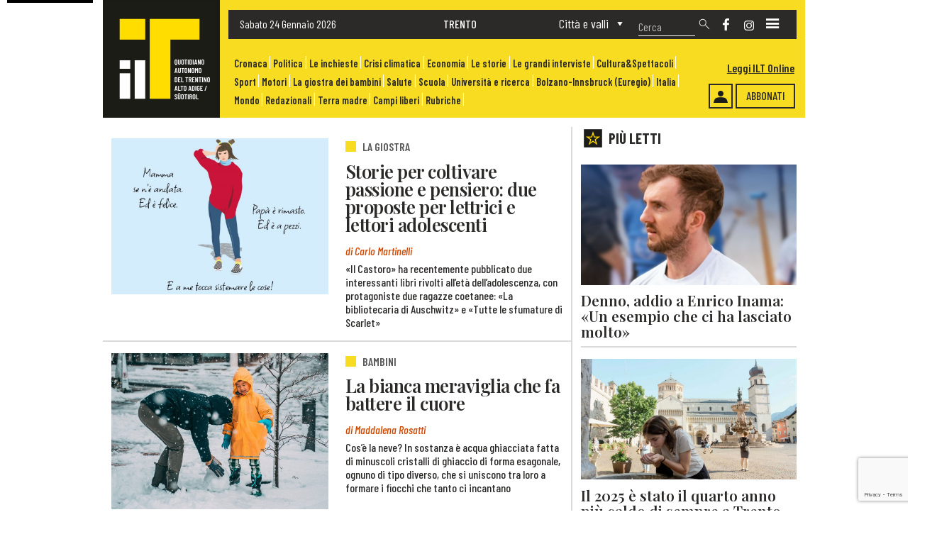

--- FILE ---
content_type: text/html; charset=UTF-8
request_url: https://www.iltquotidiano.it/categoria-articoli/la-giostra-dei-bambini/page/10/
body_size: 109560
content:

<!DOCTYPE html>



<html ondragstart="return false;" ondrop="return false;" lang="it">



<head>


	<meta charset="utf-8">
	
        			<title>Il T Quotidiano Autonomo del Trentino Alto Adige S&uuml;dtirol</title>
        	<meta name="description" content="Il T Quotidiano Autonomo del Trentino Alto Adige S&uuml;dtirol vuole innovare l’informazione locale, utilizzando tutti i linguaggi della contemporaneit&agrave; senza rinunciare alla complessit&agrave; dei temi." />
        

		<meta name="viewport" content="width=device-width,initial-scale=1">


    <meta name='robots' content='max-image-preview:large' />
	<style>img:is([sizes="auto" i], [sizes^="auto," i]) { contain-intrinsic-size: 3000px 1500px }</style>
	<script id="cookieyes" type="text/javascript" src="https://cdn-cookieyes.com/client_data/968c0446588c0f911bf423d6/script.js"></script><link rel='dns-prefetch' href='//fonts.googleapis.com' />
<link rel="alternate" type="application/rss+xml" title="Feed Il T Quotidiano &raquo; La giostra dei bambini Categoria articoli" href="https://www.iltquotidiano.it/categoria-articoli/la-giostra-dei-bambini/feed/" />
<script type="text/javascript">
/* <![CDATA[ */
window._wpemojiSettings = {"baseUrl":"https:\/\/s.w.org\/images\/core\/emoji\/16.0.1\/72x72\/","ext":".png","svgUrl":"https:\/\/s.w.org\/images\/core\/emoji\/16.0.1\/svg\/","svgExt":".svg","source":{"concatemoji":"https:\/\/www.iltquotidiano.it\/wp-includes\/js\/wp-emoji-release.min.js?ver=6.8.2"}};
/*! This file is auto-generated */
!function(s,n){var o,i,e;function c(e){try{var t={supportTests:e,timestamp:(new Date).valueOf()};sessionStorage.setItem(o,JSON.stringify(t))}catch(e){}}function p(e,t,n){e.clearRect(0,0,e.canvas.width,e.canvas.height),e.fillText(t,0,0);var t=new Uint32Array(e.getImageData(0,0,e.canvas.width,e.canvas.height).data),a=(e.clearRect(0,0,e.canvas.width,e.canvas.height),e.fillText(n,0,0),new Uint32Array(e.getImageData(0,0,e.canvas.width,e.canvas.height).data));return t.every(function(e,t){return e===a[t]})}function u(e,t){e.clearRect(0,0,e.canvas.width,e.canvas.height),e.fillText(t,0,0);for(var n=e.getImageData(16,16,1,1),a=0;a<n.data.length;a++)if(0!==n.data[a])return!1;return!0}function f(e,t,n,a){switch(t){case"flag":return n(e,"\ud83c\udff3\ufe0f\u200d\u26a7\ufe0f","\ud83c\udff3\ufe0f\u200b\u26a7\ufe0f")?!1:!n(e,"\ud83c\udde8\ud83c\uddf6","\ud83c\udde8\u200b\ud83c\uddf6")&&!n(e,"\ud83c\udff4\udb40\udc67\udb40\udc62\udb40\udc65\udb40\udc6e\udb40\udc67\udb40\udc7f","\ud83c\udff4\u200b\udb40\udc67\u200b\udb40\udc62\u200b\udb40\udc65\u200b\udb40\udc6e\u200b\udb40\udc67\u200b\udb40\udc7f");case"emoji":return!a(e,"\ud83e\udedf")}return!1}function g(e,t,n,a){var r="undefined"!=typeof WorkerGlobalScope&&self instanceof WorkerGlobalScope?new OffscreenCanvas(300,150):s.createElement("canvas"),o=r.getContext("2d",{willReadFrequently:!0}),i=(o.textBaseline="top",o.font="600 32px Arial",{});return e.forEach(function(e){i[e]=t(o,e,n,a)}),i}function t(e){var t=s.createElement("script");t.src=e,t.defer=!0,s.head.appendChild(t)}"undefined"!=typeof Promise&&(o="wpEmojiSettingsSupports",i=["flag","emoji"],n.supports={everything:!0,everythingExceptFlag:!0},e=new Promise(function(e){s.addEventListener("DOMContentLoaded",e,{once:!0})}),new Promise(function(t){var n=function(){try{var e=JSON.parse(sessionStorage.getItem(o));if("object"==typeof e&&"number"==typeof e.timestamp&&(new Date).valueOf()<e.timestamp+604800&&"object"==typeof e.supportTests)return e.supportTests}catch(e){}return null}();if(!n){if("undefined"!=typeof Worker&&"undefined"!=typeof OffscreenCanvas&&"undefined"!=typeof URL&&URL.createObjectURL&&"undefined"!=typeof Blob)try{var e="postMessage("+g.toString()+"("+[JSON.stringify(i),f.toString(),p.toString(),u.toString()].join(",")+"));",a=new Blob([e],{type:"text/javascript"}),r=new Worker(URL.createObjectURL(a),{name:"wpTestEmojiSupports"});return void(r.onmessage=function(e){c(n=e.data),r.terminate(),t(n)})}catch(e){}c(n=g(i,f,p,u))}t(n)}).then(function(e){for(var t in e)n.supports[t]=e[t],n.supports.everything=n.supports.everything&&n.supports[t],"flag"!==t&&(n.supports.everythingExceptFlag=n.supports.everythingExceptFlag&&n.supports[t]);n.supports.everythingExceptFlag=n.supports.everythingExceptFlag&&!n.supports.flag,n.DOMReady=!1,n.readyCallback=function(){n.DOMReady=!0}}).then(function(){return e}).then(function(){var e;n.supports.everything||(n.readyCallback(),(e=n.source||{}).concatemoji?t(e.concatemoji):e.wpemoji&&e.twemoji&&(t(e.twemoji),t(e.wpemoji)))}))}((window,document),window._wpemojiSettings);
/* ]]> */
</script>
<style id='wp-emoji-styles-inline-css' type='text/css'>

	img.wp-smiley, img.emoji {
		display: inline !important;
		border: none !important;
		box-shadow: none !important;
		height: 1em !important;
		width: 1em !important;
		margin: 0 0.07em !important;
		vertical-align: -0.1em !important;
		background: none !important;
		padding: 0 !important;
	}
</style>
<link rel='stylesheet' id='ap_plugin_main_stylesheet-css' href='https://www.iltquotidiano.it/wp-content/plugins/ap-plugin-scripteo/frontend/css/asset/style.css?ver=6.8.2' type='text/css' media='all' />
<link rel='stylesheet' id='ap_plugin_user_panel-css' href='https://www.iltquotidiano.it/wp-content/plugins/ap-plugin-scripteo/frontend/css/asset/user-panel.css?ver=6.8.2' type='text/css' media='all' />
<link rel='stylesheet' id='ap_plugin_template_stylesheet-css' href='https://www.iltquotidiano.it/wp-content/plugins/ap-plugin-scripteo/frontend/css/all.css?ver=6.8.2' type='text/css' media='all' />
<link rel='stylesheet' id='ap_plugin_animate_stylesheet-css' href='https://www.iltquotidiano.it/wp-content/plugins/ap-plugin-scripteo/frontend/css/asset/animate.css?ver=6.8.2' type='text/css' media='all' />
<link rel='stylesheet' id='ap_plugin_chart_stylesheet-css' href='https://www.iltquotidiano.it/wp-content/plugins/ap-plugin-scripteo/frontend/css/asset/chart.css?ver=6.8.2' type='text/css' media='all' />
<link rel='stylesheet' id='ap_plugin_carousel_stylesheet-css' href='https://www.iltquotidiano.it/wp-content/plugins/ap-plugin-scripteo/frontend/css/asset/bsa.carousel.css?ver=6.8.2' type='text/css' media='all' />
<link rel='stylesheet' id='ap_plugin_materialize_stylesheet-css' href='https://www.iltquotidiano.it/wp-content/plugins/ap-plugin-scripteo/frontend/css/asset/material-design.css?ver=6.8.2' type='text/css' media='all' />
<link rel='stylesheet' id='jquery-ui-css' href='https://www.iltquotidiano.it/wp-content/plugins/ap-plugin-scripteo/frontend/css/asset/ui-datapicker.css?ver=6.8.2' type='text/css' media='all' />
<link rel='stylesheet' id='contact-form-7-css' href='https://www.iltquotidiano.it/wp-content/plugins/contact-form-7/includes/css/styles.css?ver=6.1.4' type='text/css' media='all' />
<link rel='stylesheet' id='megamenu-css' href='https://www.iltquotidiano.it/wp-content/uploads/maxmegamenu/style.css?ver=1110ef' type='text/css' media='all' />
<link rel='stylesheet' id='dashicons-css' href='https://www.iltquotidiano.it/wp-includes/css/dashicons.min.css?ver=6.8.2' type='text/css' media='all' />
<link rel='stylesheet' id='style-css' href='https://www.iltquotidiano.it/wp-content/themes/TemaPrimaPubblicita3.0/style.css?ver=6.8.2' type='text/css' media='all' />
<link rel='stylesheet' id='globali-css' href='https://www.iltquotidiano.it/wp-content/themes/TemaPrimaPubblicita3.0/css/Stili-Globali.css?ver=6.8.2' type='text/css' media='all' />
<link rel='stylesheet' id='globali-mobile-css' href='https://www.iltquotidiano.it/wp-content/themes/TemaPrimaPubblicita3.0/css/Stili-Globali-Mobile.css?ver=6.8.2' type='text/css' media='all' />
<link rel='stylesheet' id='home-css' href='https://www.iltquotidiano.it/wp-content/themes/TemaPrimaPubblicita3.0/css/Stili-Home/Homepage-Custom.css?ver=6.8.2' type='text/css' media='all' />
<link rel='stylesheet' id='home-mobile-css' href='https://www.iltquotidiano.it/wp-content/themes/TemaPrimaPubblicita3.0/css/Stili-Home/Homepage-Mobile.css?ver=6.8.2' type='text/css' media='all' />
<link rel='stylesheet' id='sidebar-css' href='https://www.iltquotidiano.it/wp-content/themes/TemaPrimaPubblicita3.0/css/Stili-Sidebar/Sidebar-Custom.css?ver=6.8.2' type='text/css' media='all' />
<link rel='stylesheet' id='sidebar-mobile-css' href='https://www.iltquotidiano.it/wp-content/themes/TemaPrimaPubblicita3.0/css/Stili-Sidebar/Sidebar-Mobile.css?ver=6.8.2' type='text/css' media='all' />
<link rel='stylesheet' id='mm-compiled-options-mobmenu-css' href='https://www.iltquotidiano.it/wp-content/uploads/dynamic-mobmenu.css?ver=2.8.8-104' type='text/css' media='all' />
<link rel='stylesheet' id='mm-google-webfont-dosis-css' href='//fonts.googleapis.com/css?family=Dosis%3Ainherit%2C400&#038;subset=latin%2Clatin-ext&#038;ver=6.8.2' type='text/css' media='all' />
<link rel='stylesheet' id='cssmobmenu-icons-css' href='https://www.iltquotidiano.it/wp-content/plugins/mobile-menu/includes/css/mobmenu-icons.css?ver=6.8.2' type='text/css' media='all' />
<link rel='stylesheet' id='cssmobmenu-css' href='https://www.iltquotidiano.it/wp-content/plugins/mobile-menu/includes/css/mobmenu.css?ver=2.8.8' type='text/css' media='all' />
<script type="text/javascript" src="https://www.iltquotidiano.it/wp-includes/js/jquery/jquery.min.js?ver=3.7.1" id="jquery-core-js"></script>
<script type="text/javascript" src="https://www.iltquotidiano.it/wp-includes/js/jquery/jquery-migrate.min.js?ver=3.4.1" id="jquery-migrate-js"></script>
<script type="text/javascript" id="thickbox-js-extra">
/* <![CDATA[ */
var thickboxL10n = {"next":"Succ. \u00bb","prev":"\u00ab Prec.","image":"Immagine","of":"di","close":"Chiudi","noiframes":"Questa funzionalit\u00e0 richiede il frame in linea. Hai gli iframe disabilitati o il browser non li supporta.","loadingAnimation":"https:\/\/www.iltquotidiano.it\/wp-includes\/js\/thickbox\/loadingAnimation.gif"};
/* ]]> */
</script>
<script type="text/javascript" src="https://www.iltquotidiano.it/wp-includes/js/thickbox/thickbox.js?ver=3.1-20121105" id="thickbox-js"></script>
<script type="text/javascript" src="https://www.iltquotidiano.it/wp-includes/js/underscore.min.js?ver=1.13.7" id="underscore-js"></script>
<script type="text/javascript" src="https://www.iltquotidiano.it/wp-includes/js/shortcode.min.js?ver=6.8.2" id="shortcode-js"></script>
<script type="text/javascript" src="https://www.iltquotidiano.it/wp-admin/js/media-upload.min.js?ver=6.8.2" id="media-upload-js"></script>
<script type="text/javascript" id="ap_plugin_js_script-js-extra">
/* <![CDATA[ */
var bsa_object = {"ajax_url":"https:\/\/www.iltquotidiano.it\/wp-admin\/admin-ajax.php"};
/* ]]> */
</script>
<script type="text/javascript" src="https://www.iltquotidiano.it/wp-content/plugins/ap-plugin-scripteo/frontend/js/script.js?ver=6.8.2" id="ap_plugin_js_script-js"></script>
<script type="text/javascript" src="https://www.iltquotidiano.it/wp-content/plugins/ap-plugin-scripteo/frontend/js/chart.js?ver=6.8.2" id="ap_plugin_chart_js_script-js"></script>
<script type="text/javascript" src="https://www.iltquotidiano.it/wp-content/plugins/ap-plugin-scripteo/frontend/js/jquery.simplyscroll.js?ver=6.8.2" id="ap_plugin_simply_scroll_js_script-js"></script>
<script type="text/javascript" src="https://www.iltquotidiano.it/wp-content/plugins/mobile-menu/includes/js/mobmenu.js?ver=2.8.8" id="mobmenujs-js"></script>
<link rel="https://api.w.org/" href="https://www.iltquotidiano.it/wp-json/" /><link rel="EditURI" type="application/rsd+xml" title="RSD" href="https://www.iltquotidiano.it/xmlrpc.php?rsd" />
<meta name="generator" content="WordPress 6.8.2" />
<style>
	/* Custom BSA_PRO Styles */

	/* fonts */

	/* form */
	.bsaProOrderingForm {   }
	.bsaProInput input,
	.bsaProInput input[type='file'],
	.bsaProSelectSpace select,
	.bsaProInputsRight .bsaInputInner,
	.bsaProInputsRight .bsaInputInner label {   }
	.bsaProPrice  {  }
	.bsaProDiscount  {   }
	.bsaProOrderingForm .bsaProSubmit,
	.bsaProOrderingForm .bsaProSubmit:hover,
	.bsaProOrderingForm .bsaProSubmit:active {   }

	/* alerts */
	.bsaProAlert,
	.bsaProAlert > a,
	.bsaProAlert > a:hover,
	.bsaProAlert > a:focus {  }
	.bsaProAlertSuccess {  }
	.bsaProAlertFailed {  }

	/* stats */
	.bsaStatsWrapper .ct-chart .ct-series.ct-series-b .ct-bar,
	.bsaStatsWrapper .ct-chart .ct-series.ct-series-b .ct-line,
	.bsaStatsWrapper .ct-chart .ct-series.ct-series-b .ct-point,
	.bsaStatsWrapper .ct-chart .ct-series.ct-series-b .ct-slice.ct-donut { stroke: #673AB7 !important; }

	.bsaStatsWrapper  .ct-chart .ct-series.ct-series-a .ct-bar,
	.bsaStatsWrapper .ct-chart .ct-series.ct-series-a .ct-line,
	.bsaStatsWrapper .ct-chart .ct-series.ct-series-a .ct-point,
	.bsaStatsWrapper .ct-chart .ct-series.ct-series-a .ct-slice.ct-donut { stroke: #FBCD39 !important; }

	/* Custom CSS */
	#header, .container-fluid {
max-width: 1000px;
margin: 0 auto;
}
</style><link rel="icon" href="https://www.iltquotidiano.it/wp-content/uploads/2022/10/LogoIlT.png" sizes="32x32" />
<link rel="icon" href="https://www.iltquotidiano.it/wp-content/uploads/2022/10/LogoIlT.png" sizes="192x192" />
<link rel="apple-touch-icon" href="https://www.iltquotidiano.it/wp-content/uploads/2022/10/LogoIlT.png" />
<meta name="msapplication-TileImage" content="https://www.iltquotidiano.it/wp-content/uploads/2022/10/LogoIlT.png" />
<style id='mm-mobmenu'>
@media screen and ( min-width: 782px ){
		body.admin-bar .mobmenu, body.admin-bar .mobmenu-panel, .show-nav-left.admin-bar .mobmenu-overlay, .show-nav-right.admin-bar .mobmenu-overlay {
			top: 32px!important;
		}
				body.admin-bar .mobmenu-search-holder {
				top: 90px!important;
		}
}

@media screen and ( max-width: 782px ){
	body.admin-bar .mobmenu, body.admin-bar .mobmenu-panel, .show-nav-left.admin-bar .mobmenu-overlay, .show-nav-right.admin-bar .mobmenu-overlay {
		top: 46px!important;
	}

	body.admin-bar .mob-menu-header-banner {
		top: 0px!important;
	}
		body.admin-bar .mobmenu-search-holder {
		top: 104px!important;
	}
	body.admin-bar  .mob-menu-slideout .mobmenu-search-holder {
		top: 58px!important;
	}

}

@media screen and ( max-width: 479px ) {
	.mob-menu-overlay .mobmenu-content {
		padding-top: 5%;
	}
}

@media screen and ( max-width: 782px ) {
	.mob-menu-overlay .mobmenu-content {
		padding-top: 10%;
	}
}

@media screen and ( min-width: 782px ) {
	#mobmenu-footer li:hover {
		background-color: ;
	}
	#mobmenu-footer li:hover i {
		color: ;
	}
}

@media only screen and (min-width:1201px){
	.mob_menu, .mobmenu-panel, .mobmenu, .mobmenu-cart-panel, .mobmenu-footer-menu-holder, .mobmenu-right-panel, .mobmenu-left-panel  {
		display: none!important;
	}
}

@media only screen and (max-width:1200px) {

			
	.mobmenur-container i {
		color: #FFF;
	}
	.mobmenul-container i {
		color: #FFF;
	}
	.mobmenul-container img {
		max-height:  44px;
		float: left;
	}
	.mobmenur-container img {
		max-height:  26px;
		float: right;
	}
	.mob-expand-submenu i {
		font-size: 25px;
	}
	#mobmenuleft li a , #mobmenuleft li a:visited, .mobmenu-content h2, .mobmenu-content h3, .show-nav-left .mob-menu-copyright, .show-nav-left .mob-expand-submenu i {
		color: #666;

	}
	.mob-cancel-button {
		font-size: 30px!important;
	}

	/* 3rd Level Left Menu Items Background color on Hover*/
	.mobmenu-content #mobmenuleft .sub-menu  .sub-menu li a:hover {
		color: #ccc;
	}
	/* 3rd Level Left Menu Items Background color on Hover*/
	.mobmenu-content #mobmenuleft .sub-menu .sub-menu li:hover {
		background-color: #666;
	}
	.mobmenu-content #mobmenuleft li:hover, .mobmenu-content #mobmenuright li:hover  {
		background-color: #666;
	}
	.mobmenu-content #mobmenuright li:hover  {
		background-color: #666 ;
	}
	/* 3rd Level Right Menu Items Background color on Hover*/
	.mobmenu-content #mobmenuright .sub-menu .sub-menu li:hover {
		background-color: #666;
	}
	/* 3rd Level Right Menu Items Background color on Hover*/
	.mobmenu-content #mobmenuright .sub-menu  .sub-menu li a:hover {
		color: #ccc;
	}

		.mobmenu-content #mobmenuleft .sub-menu {
		background-color: #3a3a3a ;
		margin: 0;
		color: #fff ;
		width: 100%;
		position: initial;
		height: 100%;
	}
	.mob-menu-left-bg-holder {
				opacity: 1;
		background-attachment: fixed ;
		background-position: center top ;
		-webkit-background-size:  cover;
		-moz-background-size: cover;
		background-size: cover;
	}
	.mob-menu-right-bg-holder { 
				opacity: 1;
		background-attachment: fixed ;
		background-position: center top ;
		-webkit-background-size: cover;
		-moz-background-size: cover;
		background-size:  cover;
	}
		.mobmenu-content #mobmenuleft .sub-menu a {
		color: #fff ;
	}
	.mobmenu-content #mobmenuright .sub-menu  a {
		color: #fff ;
	}
	.mobmenu-content #mobmenuright .sub-menu .sub-menu {
		background-color: inherit;
	}
	.mobmenu-content #mobmenuright .sub-menu {
		background-color: #3a3a3a ;
		margin: 0;
		color: #fff ;
		position: initial;
		width: 100%;
	}
	#mobmenuleft li:hover a, #mobmenuleft li:hover i {
		color: #FFF;
	}
	#mobmenuright li a , #mobmenuright li a:visited, .show-nav-right .mob-menu-copyright, .show-nav-right .mob-expand-submenu i {
		color: #666 ;
	}
	#mobmenuright li a:hover {
		color: #FFF ;
	}
	.mobmenul-container {
		top: 10px;
		margin-left: 5px;
		margin-top: 2px;
		height: 58px;
		float: left;
	}
	.mobmenur-container {
		top: 28px;
		margin-right: 20px;
		margin-top: 2px;
	}
		.mob-menu-logo-holder {
		margin-top:   2px;
		text-align:   center;
		margin-left:  0;
		margin-right: 0;
		height:       58px;
			}
	.mob-menu-header-holder {
		width:  100% ;
		background-color: #111111 ;
		height: 58px ;
		position:absolute;
	}
	body.mob-menu-overlay, body.mob-menu-slideout, body.mob-menu-slideout-over, body.mob-menu-slideout-top {
		padding-top: 58px;
	}
		.mobmenul-container, .mobmenur-container{
		position: absolute; 
	}
	.mobmenu-left-panel {
		background-color:#F7F7F7;;
		width:  270px;  
	}
	.mobmenu-right-panel {
		background-color:#F7F7F7;		width:  90%; 
	}
	.show-nav-left .mobmenu-overlay, .show-nav-right .mobmenu-overlay, .show-mob-menu-search .mobmenu-overlay  {
		background: rgba(0, 0, 0, 0.83);
	}
	.mob-menu-slideout-top .mobmenu-overlay {
		display:none!important;
	}
	.mob-menu-slideout.show-nav-left .mobmenu-push-wrap, .mob-menu-slideout.show-nav-left .mob-menu-header-holder {
		-webkit-transform: translateX(270px);
		-moz-transform: translateX(270px);
		-ms-transform: translateX(270px);
		-o-transform: translateX(270px);
		transform: translateX(270px);
	}
	.mob-menu-slideout.show-nav-right .mobmenu-push-wrap, .mob-menu-slideout.show-nav-right .mob-menu-header-holder {
		-webkit-transform: translateX(-90%);
		-moz-transform: translateX(-90%);
		-ms-transform: translateX(-90%);
		-o-transform: translateX(-90%);
		transform: translateX(-90%);
	}
	.mob-menu-slideout-top .mobmenu-panel {
		width:  100%;
		height: 100%;
		z-index: 1;
		position: fixed;
		left: 0px;
		top: 0px;
		max-height: 100%;
		-webkit-transform: translateY(-100%);
		-moz-transform: translateY(-100%);
		-ms-transform: translateY(-100%);
		-o-transform: translateY(-100%);
		transform: translateY(-100%);
	}
	.mob-menu-slideout-top.show-nav-left .show-panel, .mob-menu-slideout-top.show-nav-right .show-panel  {
		-webkit-transform: translateY(0px);
		-moz-transform: translateY(0px);
		-ms-transform: translateY(0px);
		-o-transform: translateY(0px);
		transform: translateY(0px);
		z-index: 300000;
	}
	.mob-menu-slideout-over.show-nav-left .mobmenu-left-panel {
		overflow: hidden;
	}
	.show-nav-left .mobmenu-panel.show-panel , .show-nav-right .mobmenu-panel.show-panel {
		z-index: 300000;
	}
	/* Hides everything pushed outside of it */
	.mob-menu-slideout .mobmenu-panel, .mob-menu-slideout-over .mobmenu-panel, .mob-menu-slideout .mobmenu-cart-panel, .mob-menu-slideout-over .mobmenu-cart-panel {
		position: fixed;
		top: 0;
		height: 100%;
		overflow-y: auto;
		overflow-x: auto;
		z-index: 10000;
		opacity: 1;
	}
	/*End of Mobmenu Slide Over */
	.mobmenu .headertext { 
		color: #FFF ;
		text-decoration: none;
	}
	.headertext span {
		position: initial;
		line-height: 58px;
	}
	.mobmenu-search-holder {
		top: 58px;
	}
	/*Premium options  */
	
	/* Mobile Menu Frontend CSS Style*/
	body.mob-menu-overlay, body.mob-menu-slideout, body.mob-menu-slideout-over, body.mob-menu-slideout-top  {
		overflow-x: hidden;
	}
	
	.mobmenu-left-panel li a, .leftmbottom, .leftmtop{
		padding-left: 10%;
		padding-right: 10%;
	}
	.mobmenu-content li > .sub-menu li {
		padding-left: calc(10*1%);
	}

	.mobmenu-right-panel li, .rightmbottom, .rightmtop{
		padding-left: 16%;
		padding-right: 16%;
	}
	.mobmenul-container i {
		line-height: 30px;
		font-size: 30px;
		float: left;
	}
	.left-menu-icon-text {
		float: left;
		line-height: 30px;
		color: #222;
	}
	.mobmenu-left-panel .mobmenu-display-name {
		color: #666;
	}
	.right-menu-icon-text {
		float: right;
		line-height: 25px;
		color: #222;
	}
	.mobmenur-container i {
		line-height: 25px;
		font-size: 25px;
		float: right;
	}
	.nav, .main-navigation, .genesis-nav-menu, #main-header, #et-top-navigation, .site-header, .site-branding, .ast-mobile-menu-buttons, .storefront-handheld-footer-bar, .hide {
		display: none!important;
	}
	
	.mob-standard-logo {
		display: inline-block;
		height:40px!important;	}
	.mob-retina-logo {
		height:40px!important;	}
	.mobmenu-content #mobmenuleft > li > a:hover {
		background-color: #666;
	}

	.mobmenu-content #mobmenuright > li > a:hover {
		background-color: #666;
	}
	.mobmenu-left-panel .mob-cancel-button {
		color: #666;
	}
	.mobmenu-right-panel .mob-cancel-button {
		color: #666;
	}	
	
}


.mob-menu-logo-holder > .headertext span,.mobmenu input.mob-menu-search-field {
	font-family:Dosis;
	font-size:20px;
	font-weight:inherit;
	font-style:normal;
	letter-spacing:normal;
	text-transform:none;
}

.left-menu-icon-text {
	font-family:Dosis;
	font-size:inherit;
	font-weight:inherit;
	font-style:normal;
	line-height:1.5em;
	letter-spacing:normal;
	text-transform:none;
}

#mobmenuleft .mob-expand-submenu,#mobmenuleft > .widgettitle,#mobmenuleft li a,#mobmenuleft li a:visited,#mobmenuleft .mobmenu-content h2,#mobmenuleft .mobmenu-content h3,.mobmenu-left-panel .mobmenu-display-name, .mobmenu-content .mobmenu-tabs-header li {
	font-family:Dosis;
	font-size:inherit;
	font-weight:inherit;
	font-style:normal;
	line-height:1.5em;
	letter-spacing:normal;
	text-transform:none;
}

.right-menu-icon-text {
	font-family:Dosis;
	font-size:inherit;
	font-weight:inherit;
	font-style:normal;
	line-height:1.5em;
	letter-spacing:normal;
	text-transform:none;
}

#mobmenuright li a,#mobmenuright li a:visited,#mobmenuright .mobmenu-content h2,#mobmenuright .mobmenu-content h3,.mobmenu-left-panel .mobmenu-display-name {
	font-family:Dosis;
	font-size:inherit;
	font-weight:inherit;
	font-style:normal;
	line-height:1.5em;
	letter-spacing:normal;
	text-transform:none;
}

</style><style type="text/css">/** Mega Menu CSS: fs **/</style>


    	<link href="https://cdn.jsdelivr.net/npm/bootstrap@5.1.3/dist/css/bootstrap.min.css" rel="stylesheet" integrity="sha384-1BmE4kWBq78iYhFldvKuhfTAU6auU8tT94WrHftjDbrCEXSU1oBoqyl2QvZ6jIW3" crossorigin="anonymous">
	<script src="https://cdn.jsdelivr.net/npm/bootstrap@5.1.3/dist/js/bootstrap.bundle.min.js" integrity="sha384-ka7Sk0Gln4gmtz2MlQnikT1wXgYsOg+OMhuP+IlRH9sENBO0LRn5q+8nbTov4+1p" crossorigin="anonymous"></script>


    	<link rel="preconnect" href="https://fonts.googleapis.com">
	<link rel="preconnect" href="https://fonts.gstatic.com" crossorigin>
	<link href="https://fonts.googleapis.com/css2?family=Barlow+Condensed:ital,wght@0,100;0,200;0,300;0,400;0,500;0,600;0,700;0,800;0,900;1,100;1,200;1,300;1,400;1,500;1,600;1,700;1,800;1,900&family=Playfair+Display:ital,wght@0,400;0,500;0,600;0,700;0,800;0,900;1,400;1,500;1,600;1,700;1,800;1,900&display=swap" rel="stylesheet">
	<link href="https://fonts.googleapis.com/css2?family=Barlow:ital,wght@0,100;0,200;0,300;0,400;0,500;0,600;0,700;0,800;0,900;1,100;1,200;1,300;1,400;1,500;1,600;1,700;1,800;1,900&display=swap" rel="stylesheet">


		<script defer="defer" src="https://www.autobrennero.it/widget/static/js/main.c525b174.js"></script>
	<link href="https://www.autobrennero.it/widget/static/css/main.f57ffd06.css" rel="stylesheet"/>



	<script>
		navUserAgent = navigator.userAgent;
		if((navUserAgent.indexOf('MSIE 10.0') != -1) || (navUserAgent.indexOf('rv:11') != -1)){
			document.getElementsByTagName('body')[0].className += ' ie';
		}
	</script>


	<style>
		@media only screen and (min-width:1025px){
			.mob_menu, .mobmenu-panel, .mobmenu, .mobmenu-cart-panel, .mobmenu-footer-menu-holder, .mobmenu-right-panel, .mobmenu-left-panel  {
				display: block !important;
			}
		}
		@media only screen and (min-width:1201px){
			.mob_menu, .mobmenu-panel, .mobmenu, .mobmenu-cart-panel, .mobmenu-footer-menu-holder, .mobmenu-right-panel, .mobmenu-left-panel  {
				display: none !important;
			}
		}
	</style>


		<script async src="https://www.googletagmanager.com/gtag/js?id=G-MHWP7BBGS2"></script>
	<script>
	window.dataLayer = window.dataLayer || [];
	function gtag(){dataLayer.push(arguments);}
	gtag('js', new Date());

	gtag('config', 'G-MHWP7BBGS2');
	</script>


		<script type="text/javascript">
		window._taboola = window._taboola || [];
		_taboola.push({article:'auto'});
		!function (e, f, u, i) {
			if (!document.getElementById(i)) {
				e.async = 1;
				e.src = u;
				e.id = i;
				f.parentNode.insertBefore(e, f);
			}
		}(document.createElement('script'),
		document.getElementsByTagName('script')[0],
		'https://cdn.taboola.com/libtrc/synthesissrl-iltquotidiano/loader.js',
		'tb_loader_script');
		if (window.performance && typeof window.performance.mark === 'function') {
			window.performance.mark('tbl_ic');
		}
	</script>



</head>



		


<header id="header" class="header">

		<div class="HeaderMobile">

		<a class="LogoSitoMobile" href="https://www.iltquotidiano.it" title="Torna alla homepage">
			<div class="LogoSitoImgMobile">
									<img src="https://www.iltquotidiano.it/wp-content/uploads/2022/10/LogoNoScritta.png" alt="" width="160" />
							</div>
		</a>

		<div class="AbbonatiHeader">
												<a href="/abbonamenti/" title="Pulsante abbonamenti">
						Abbonati					</a>
							
			<div class="Accedi">
															<a href="https://www.iltquotidiano.it/accedi/" title="Accedi" >
							<img src="https://www.iltquotidiano.it/wp-content/uploads/Login.png" width="20" alt="Login" />
						</a>
												</div>

			<div class="Edicola">
									<a href="https://edicola.iltquotidiano.it" target="_blank" title="Edicola">
						Leggi ILT Online					</a>
							</div>
		</div>

		<div class="Social">
								<div class="ContSfondo">
						<a href="https://www.facebook.com/iltquotidiano" title="Social network">
							<img src="https://www.iltquotidiano.it/wp-content/uploads/2022/10/facebook.png" alt="Icona social network" height="14" />
						</a>
					</div>
								<div class="ContSfondo">
						<a href="https://www.instagram.com/il_t_quotidiano/" title="Social network">
							<img src="https://www.iltquotidiano.it/wp-content/uploads/2022/10/instagram.png" alt="Icona social network" height="14" />
						</a>
					</div>
					</div>

		<div class="BarraRicerca">
			



<form role="search" method="get" class="search-form Ricerca" action="https://www.iltquotidiano.it/">
    <label>
        <input type="search" class="search-field CampoRicerca" placeholder="Cerca" value="" name="s" />
    </label>
        <input class="LenteRicerca" type="image" src="https://www.iltquotidiano.it/wp-content/uploads/2022/10/ImgLente.png" alt="Submit Form" />
    <input class="LenteRicercaMobile" type="image" src="https://www.iltquotidiano.it/wp-content/uploads/2022/10/ImgLenteMob.png" alt="Submit Form" />
</form>


		</div>

	</div>



	<div class="SkinMobile" style="margin: 0 15%;">
			</div>



				<div class="container HeaderDesktop">
	
		<div class="row">
  
			<div class="col-lg-2 col-md-2 col-sm-2 col-xs-2 col-2 LogoHeader">
				<a class="LogoSito" href="https://www.iltquotidiano.it" title="Torna alla homepage">
					<div class="LogoSitoImg">
													<img src="https://www.iltquotidiano.it/wp-content/uploads/LogoDesk2.png" alt="Logo ilT Quotidiano" width="160" />
											</div>
				</a>
			</div>
			
			<div class="col-lg-10 col-md-10 col-sm-10 col-xs-10 col-10 ContenitoreMenu">

				<div class="col-lg-12 col-md-12 col-sm-12 col-xs-12 col-12 ContenitoreSopra">

					<div class="DataOdierna">
						sabato 24 Gennaio 2026					</div>

					<div class="menumedia">
						<div id="mega-menu-wrap-media" class="mega-menu-wrap"><div class="mega-menu-toggle"><div class="mega-toggle-blocks-left"></div><div class="mega-toggle-blocks-center"></div><div class="mega-toggle-blocks-right"><div class='mega-toggle-block mega-menu-toggle-animated-block mega-toggle-block-1' id='mega-toggle-block-1'><button aria-label="" class="mega-toggle-animated mega-toggle-animated-slider" type="button" aria-expanded="false">
                  <span class="mega-toggle-animated-box">
                    <span class="mega-toggle-animated-inner"></span>
                  </span>
                </button></div></div></div><ul id="mega-menu-media" class="mega-menu max-mega-menu mega-menu-horizontal mega-no-js" data-event="hover_intent" data-effect="fade_up" data-effect-speed="200" data-effect-mobile="disabled" data-effect-speed-mobile="0" data-mobile-force-width="body" data-second-click="go" data-document-click="collapse" data-vertical-behaviour="standard" data-breakpoint="1200" data-unbind="true" data-mobile-state="collapse_all" data-mobile-direction="vertical" data-hover-intent-timeout="300" data-hover-intent-interval="100"><li class="mega-menu-item mega-menu-item-type-custom mega-menu-item-object-custom mega-menu-item-has-children mega-align-bottom-left mega-menu-flyout mega-hide-arrow mega-has-icon mega-icon-left mega-hide-text mega-menu-item-350" id="mega-menu-item-350"><a class="dashicons-menu-alt3 mega-menu-link" href="#" aria-expanded="false" tabindex="0" aria-label="Media"><span class="mega-indicator" aria-hidden="true"></span></a>
<ul class="mega-sub-menu">
<li class="mega-menu-item mega-menu-item-type-post_type mega-menu-item-object-page mega-menu-item-489" id="mega-menu-item-489"><a class="mega-menu-link" href="https://www.iltquotidiano.it/categorie-podcast/">Podcast</a></li><li class="mega-menu-item mega-menu-item-type-custom mega-menu-item-object-custom mega-menu-item-352" id="mega-menu-item-352"><a class="mega-menu-link" href="/categoria-articoli/editoriali">Editoriali</a></li><li class="mega-menu-item mega-menu-item-type-custom mega-menu-item-object-custom mega-menu-item-353" id="mega-menu-item-353"><a class="mega-menu-link" href="/categoria-articoli/video">Video</a></li><li class="mega-menu-item mega-menu-item-type-custom mega-menu-item-object-custom mega-menu-item-354" id="mega-menu-item-354"><a class="mega-menu-link" href="/categoria-articoli/photogallery/">Photogallery</a></li></ul>
</li></ul></div>					</div>

					<div class="Social">
														<a href="https://www.facebook.com/iltquotidiano" title="Social network">
									<img src="https://www.iltquotidiano.it/wp-content/uploads/2022/10/facebook.png" alt="Icona social network" />
								</a>
														<a href="https://www.instagram.com/il_t_quotidiano/" title="Social network">
									<img src="https://www.iltquotidiano.it/wp-content/uploads/2022/10/instagram.png" alt="Icona social network" />
								</a>
											</div>

					<div class="BarraRicerca">
						



<form role="search" method="get" class="search-form Ricerca" action="https://www.iltquotidiano.it/">
    <label>
        <input type="search" class="search-field CampoRicerca" placeholder="Cerca" value="" name="s" />
    </label>
        <input class="LenteRicerca" type="image" src="https://www.iltquotidiano.it/wp-content/uploads/2022/10/ImgLente.png" alt="Submit Form" />
    <input class="LenteRicercaMobile" type="image" src="https://www.iltquotidiano.it/wp-content/uploads/2022/10/ImgLenteMob.png" alt="Submit Form" />
</form>


					</div>

					<div class="cittaevalli">
						<div id="mega-menu-wrap-cittaevalli" class="mega-menu-wrap"><div class="mega-menu-toggle"><div class="mega-toggle-blocks-left"></div><div class="mega-toggle-blocks-center"></div><div class="mega-toggle-blocks-right"><div class='mega-toggle-block mega-menu-toggle-animated-block mega-toggle-block-1' id='mega-toggle-block-1'><button aria-label="" class="mega-toggle-animated mega-toggle-animated-slider" type="button" aria-expanded="false">
                  <span class="mega-toggle-animated-box">
                    <span class="mega-toggle-animated-inner"></span>
                  </span>
                </button></div></div></div><ul id="mega-menu-cittaevalli" class="mega-menu max-mega-menu mega-menu-horizontal mega-no-js" data-event="hover_intent" data-effect="fade_up" data-effect-speed="200" data-effect-mobile="disabled" data-effect-speed-mobile="0" data-mobile-force-width="body" data-second-click="go" data-document-click="collapse" data-vertical-behaviour="standard" data-breakpoint="1200" data-unbind="true" data-mobile-state="collapse_all" data-mobile-direction="vertical" data-hover-intent-timeout="300" data-hover-intent-interval="100"><li class="mega-menu-item mega-menu-item-type-custom mega-menu-item-object-custom mega-menu-item-has-children mega-align-bottom-left mega-menu-flyout mega-menu-item-337" id="mega-menu-item-337"><a class="mega-menu-link" href="#" aria-expanded="false" tabindex="0">Città e valli<span class="mega-indicator" aria-hidden="true"></span></a>
<ul class="mega-sub-menu">
<li class="mega-menu-item mega-menu-item-type-custom mega-menu-item-object-custom mega-menu-item-338" id="mega-menu-item-338"><a class="mega-menu-link" href="/categoria-articoli/trento/">Trento</a></li><li class="mega-menu-item mega-menu-item-type-custom mega-menu-item-object-custom mega-menu-item-339" id="mega-menu-item-339"><a class="mega-menu-link" href="/categoria-articoli/valle-dei-laghi/">Valle dei Laghi</a></li><li class="mega-menu-item mega-menu-item-type-custom mega-menu-item-object-custom mega-menu-item-340" id="mega-menu-item-340"><a class="mega-menu-link" href="/categoria-articoli/rovereto-e-vallagarina/">Rovereto e Vallagarina</a></li><li class="mega-menu-item mega-menu-item-type-custom mega-menu-item-object-custom mega-menu-item-341" id="mega-menu-item-341"><a class="mega-menu-link" href="/categoria-articoli/alto-garda-e-ledro/">Alto Garda e Ledro</a></li><li class="mega-menu-item mega-menu-item-type-custom mega-menu-item-object-custom mega-menu-item-342" id="mega-menu-item-342"><a class="mega-menu-link" href="/categoria-articoli/pergine-valsugana/">Pergine Valsugana</a></li><li class="mega-menu-item mega-menu-item-type-custom mega-menu-item-object-custom mega-menu-item-343" id="mega-menu-item-343"><a class="mega-menu-link" href="/categoria-articoli/bassa-valsugana/">Bassa Valsugana</a></li><li class="mega-menu-item mega-menu-item-type-custom mega-menu-item-object-custom mega-menu-item-344" id="mega-menu-item-344"><a class="mega-menu-link" href="/categoria-articoli/primiero-tesino-e-vanoi/">Primiero Tesino e Vanoi</a></li><li class="mega-menu-item mega-menu-item-type-custom mega-menu-item-object-custom mega-menu-item-345" id="mega-menu-item-345"><a class="mega-menu-link" href="/categoria-articoli/giudicarie/">Giudicarie</a></li><li class="mega-menu-item mega-menu-item-type-custom mega-menu-item-object-custom mega-menu-item-346" id="mega-menu-item-346"><a class="mega-menu-link" href="/categoria-articoli/valle-di-non-e-sole/">Valle di Non e Sole</a></li><li class="mega-menu-item mega-menu-item-type-custom mega-menu-item-object-custom mega-menu-item-347" id="mega-menu-item-347"><a class="mega-menu-link" href="/categoria-articoli/valle-di-fiemme-e-fassa/">Valle di Fiemme e Fassa</a></li><li class="mega-menu-item mega-menu-item-type-custom mega-menu-item-object-custom mega-menu-item-348" id="mega-menu-item-348"><a class="mega-menu-link" href="/categoria-articoli/lavis-rotaliana-paganella-e-cembra/">Lavis Rotaliana Paganella e Cembra</a></li></ul>
</li></ul></div>					</div>

					<div class="MeteoHeader">
						
						<p class="TrentoHead">TRENTO</p>
						<img id="remoteImgMeteo" src="" alt="">
						<p id="remoteMinMeteo"></p>
						<p id="remoteMaxMeteo"></p>

						<style>
							.MeteoHeader {
								margin-right: 1em;
							}
							.TrentoHead {
								display: inline-block;
								color: #FFFFFF;
								margin-right: 0.5em;
							}
							#remoteImgMeteo {
								width: 2.2em;
								margin-top: -0.3em;
							}
							#remoteMinMeteo {
								display: inline-block;
								background-color: #1a7099;
								color: #FFFFFF;
								padding: 0em 0.5em;
							}
							#remoteMaxMeteo {
								display: inline-block;
								background-color: #911a1a;
								color: #FFFFFF;
								padding: 0em 0.5em;
							}
						</style>

												<script>
							var getJSON = function (url, callback) {
							var xhr = new XMLHttpRequest();
							xhr.open('GET', url, true);
							xhr.responseType = 'json';
							xhr.onload = function() {
								var status = xhr.status;
								if (status === 200) {
									callback(null, xhr.response);
								} else {
									callback(status, xhr.response);
								}
							};
							xhr.send();
						};
						getJSON('https://www.meteotrentino.it/protcivtn-meteo/api/front/previsioneOpenDataLocalita?localita=TRENTO',
							function(err, data) {
								if (err !== null) {
								} else {
									document.getElementById('remoteImgMeteo').src = data.previsione[0].giorni[0].icona;
									document.getElementById('remoteMinMeteo').innerHTML = data.previsione[0].giorni[0].tMinGiorno;
									document.getElementById('remoteMaxMeteo').innerHTML = data.previsione[0].giorni[0].tMaxGiorno;
								}
							}
						);
						</script>
					</div>

				</div>

				<div class="col-lg-12 col-md-12 col-sm-12 col-xs-12 col-12 ContenitoreSotto PLZero">

					<div class="respmenu">
						<div class="custom-menu-class"><ul id="menu-menu-principale" class="menu"><li id="menu-item-307" class="menu-item menu-item-type-custom menu-item-object-custom menu-item-307"><a href="/categoria-articoli/cronaca/">Cronaca</a></li>
<li id="menu-item-308" class="menu-item menu-item-type-custom menu-item-object-custom menu-item-308"><a href="/categoria-articoli/politica/">Politica</a></li>
<li id="menu-item-309" class="menu-item menu-item-type-custom menu-item-object-custom menu-item-309"><a href="/categoria-articoli/le-inchieste/">Le inchieste</a></li>
<li id="menu-item-310" class="menu-item menu-item-type-custom menu-item-object-custom menu-item-310"><a href="/categoria-articoli/crisi-climatica/">Crisi climatica</a></li>
<li id="menu-item-311" class="menu-item menu-item-type-custom menu-item-object-custom menu-item-311"><a href="/categoria-articoli/economia/">Economia</a></li>
<li id="menu-item-312" class="menu-item menu-item-type-custom menu-item-object-custom menu-item-312"><a href="/categoria-articoli/le-storie/">Le storie</a></li>
<li id="menu-item-313" class="menu-item menu-item-type-custom menu-item-object-custom menu-item-313"><a href="/categoria-articoli/le-grandi-interviste/">Le grandi interviste</a></li>
<li id="menu-item-314" class="menu-item menu-item-type-custom menu-item-object-custom menu-item-314"><a href="/categoria-articoli/culturaspettacoli/">Cultura&#038;Spettacoli</a></li>
<li id="menu-item-315" class="menu-item menu-item-type-custom menu-item-object-custom menu-item-315"><a href="/categoria-articoli/sport/">Sport</a></li>
<li id="menu-item-14359" class="menu-item menu-item-type-custom menu-item-object-custom menu-item-14359"><a href="/categoria-articoli/motori/">Motori</a></li>
<li id="menu-item-316" class="menu-item menu-item-type-custom menu-item-object-custom menu-item-316"><a href="/categoria-articoli/la-giostra-dei-bambini/">La giostra dei bambini</a></li>
<li id="menu-item-317" class="menu-item menu-item-type-custom menu-item-object-custom menu-item-317"><a href="/categoria-articoli/salute/">Salute</a></li>
<li id="menu-item-318" class="menu-item menu-item-type-custom menu-item-object-custom menu-item-318"><a href="/categoria-articoli/scuola/">Scuola</a></li>
<li id="menu-item-1269" class="menu-item menu-item-type-custom menu-item-object-custom menu-item-1269"><a href="/categoria-articoli/universita-e-ricerca/">Università e ricerca</a></li>
<li id="menu-item-319" class="menu-item menu-item-type-custom menu-item-object-custom menu-item-319"><a href="/categoria-articoli/bolzano-innsbruck-euregio/">Bolzano-Innsbruck (Euregio)</a></li>
<li id="menu-item-320" class="menu-item menu-item-type-custom menu-item-object-custom menu-item-320"><a href="/categoria-articoli/italia/">Italia</a></li>
<li id="menu-item-321" class="menu-item menu-item-type-custom menu-item-object-custom menu-item-321"><a href="/categoria-articoli/mondo/">Mondo</a></li>
<li id="menu-item-9635" class="menu-item menu-item-type-custom menu-item-object-custom menu-item-9635"><a href="/categoria-articoli/redazionali/">Redazionali</a></li>
<li id="menu-item-86594" class="menu-item menu-item-type-custom menu-item-object-custom menu-item-86594"><a href="/categoria-articoli/terra-madre/">Terra madre</a></li>
<li id="menu-item-86595" class="menu-item menu-item-type-custom menu-item-object-custom menu-item-86595"><a href="/categoria-articoli/campi-liberi/">Campi liberi</a></li>
<li id="menu-item-86596" class="menu-item menu-item-type-custom menu-item-object-custom menu-item-86596"><a href="/categoria-articoli/rubriche/">Rubriche</a></li>
</ul></div>					</div>

					<div class="AbbonatiHeader">
													
								<a href="/abbonamenti/" title="Pulsante abbonamenti">
									Abbonati								</a>

													
						<div class="Accedi">
																								<a href="https://www.iltquotidiano.it/accedi/" title="Login">
										<img src="https://www.iltquotidiano.it/wp-content/uploads/Login.png" width="20" alt="Login" />
									</a>
																					</div>

						<div class="Edicola">
															<a href="https://edicola.iltquotidiano.it" title="Edicola" target="_blank">
									Leggi ILT Online								</a>
													</div>
					</div>

				</div>

			</div>

		</div>
	</div>

</header>



<body>



<div id="fb-root"></div>
<script async defer crossorigin="anonymous" src="https://connect.facebook.net/it_IT/sdk.js#xfbml=1&version=v22.0&appId=1410848163631559&autoLogAppEvents=1" nonce="uniquestring"></script>



<a href="#main-content" class="skip-link" title="Contenuto">Salta al contenuto</a>
<style>
.skip-link {
    position: absolute;
    top: -40px;
    left: 10px;
    background: #000;
    color: #fff !important;
    padding: 10px;
    z-index: 1000;
    text-decoration: none;
    opacity: 1; /* Assicura che sia visibile */
}
.skip-link:focus {
    top: 10px;
}
</style>

<script>
document.addEventListener("DOMContentLoaded", function () {
    const observer = new MutationObserver((mutationsList, observer) => {
        const skipLink = document.querySelector(".skip-link");
        const cookiePlugin = document.querySelector(".cky-consent-container");
        if (skipLink && cookiePlugin) {
            // Se il plugin dei cookie viene prima del pulsante, sposta il pulsante in cima
            if (cookiePlugin.compareDocumentPosition(skipLink) & Node.DOCUMENT_POSITION_FOLLOWING) {
                document.body.insertBefore(skipLink, document.body.firstChild);
            }
        }
    });
    observer.observe(document.body, { childList: true, subtree: true });
});
</script>






	<div class="container-fluid full-width" id="main-content">



	






<div class="Taxonomy">
	<div class="container">
		<div class="row">

			<div class="col-lg-8 col-md-8 col-sm-12 col-xs-12">

								
						<div class="row PaddingPiccolo BordoSotto ArticoloLoop">

							<div class="col-lg-6 col-md-6 col-sm-12 col-xs-12">

								<a class="LinkArticolo" href="https://www.iltquotidiano.it/articoli/storie-per-coltivare-passione-e-pensiero-due-proposte-per-lettrici-e-lettori-adolescenti/" title="Link al singolo articolo">
									<div class="ImmagineArticolo">
																				<img class="ImgArchivio" src="https://www.iltquotidiano.it/wp-content/uploads/tutte-le-sfumature-di-scarlet-cover-scaled-1-1024x814.jpg" alt="" />

																				
																														
																				
									</div>
								</a>

							</div>

							<div class="col-lg-6 col-md-6 col-sm-12 col-xs-12">

								<a class="LinkArticolo" href="https://www.iltquotidiano.it/articoli/storie-per-coltivare-passione-e-pensiero-due-proposte-per-lettrici-e-lettori-adolescenti/" title="Link al singolo articolo">
									
										
																						<p class="Occhiello">La giostra</p>
																					
																	</a>

								<a class="LinkArticolo" href="https://www.iltquotidiano.it/articoli/storie-per-coltivare-passione-e-pensiero-due-proposte-per-lettrici-e-lettori-adolescenti/" title="Link al singolo articolo">
									<h2 class="TitoloPiccolo">Storie per coltivare passione e pensiero: due proposte per lettrici e lettori adolescenti</h2>
								</a>

								<a class="LinkArticolo" href="https://www.iltquotidiano.it/articoli/storie-per-coltivare-passione-e-pensiero-due-proposte-per-lettrici-e-lettori-adolescenti/" title="Link al singolo articolo">
									<p class="Autore">di Carlo Martinelli</p>
									<p class="Descrizione">«Il Castoro» ha recentemente pubblicato due interessanti libri rivolti all’età dell’adolescenza, con protagoniste due ragazze coetanee: «La bibliotecaria di Auschwitz» e «Tutte le sfumature di Scarlet»</p>
								</a>

							</div>

						</div>

				
						<div class="row PaddingPiccolo BordoSotto ArticoloLoop">

							<div class="col-lg-6 col-md-6 col-sm-12 col-xs-12">

								<a class="LinkArticolo" href="https://www.iltquotidiano.it/articoli/la-bianca-meraviglia-che-fa-battere-il-cuore/" title="Link al singolo articolo">
									<div class="ImmagineArticolo">
																				<img class="ImgArchivio" src="https://www.iltquotidiano.it/wp-content/uploads/heshan-perera-Z-6CM10ecV0-unsplash-1024x863.jpg" alt="" />

																				
																														
																				
									</div>
								</a>

							</div>

							<div class="col-lg-6 col-md-6 col-sm-12 col-xs-12">

								<a class="LinkArticolo" href="https://www.iltquotidiano.it/articoli/la-bianca-meraviglia-che-fa-battere-il-cuore/" title="Link al singolo articolo">
									
										
																						<p class="Occhiello">Bambini</p>
																					
																	</a>

								<a class="LinkArticolo" href="https://www.iltquotidiano.it/articoli/la-bianca-meraviglia-che-fa-battere-il-cuore/" title="Link al singolo articolo">
									<h2 class="TitoloPiccolo">La bianca meraviglia che fa battere il cuore</h2>
								</a>

								<a class="LinkArticolo" href="https://www.iltquotidiano.it/articoli/la-bianca-meraviglia-che-fa-battere-il-cuore/" title="Link al singolo articolo">
									<p class="Autore">di Maddalena Rosatti</p>
									<p class="Descrizione">Cos’è la neve? In sostanza è acqua ghiacciata fatta di minuscoli cristalli di ghiaccio di forma esagonale, ognuno di tipo diverso, che si uniscono tra loro a formare i fiocchi che tanto ci incantano</p>
								</a>

							</div>

						</div>

				
						<div class="row PaddingPiccolo BordoSotto ArticoloLoop">

							<div class="col-lg-6 col-md-6 col-sm-12 col-xs-12">

								<a class="LinkArticolo" href="https://www.iltquotidiano.it/articoli/contro-lo-spreco-illuminiamoci-di-meno-storia-di-unidea-vincente/" title="Link al singolo articolo">
									<div class="ImmagineArticolo">
																				<img class="ImgArchivio" src="https://www.iltquotidiano.it/wp-content/uploads/rebecca-peterson-hall-aN-zGYlxiCI-unsplash-1024x683.jpg" alt="" />

																				
																														
																				
									</div>
								</a>

							</div>

							<div class="col-lg-6 col-md-6 col-sm-12 col-xs-12">

								<a class="LinkArticolo" href="https://www.iltquotidiano.it/articoli/contro-lo-spreco-illuminiamoci-di-meno-storia-di-unidea-vincente/" title="Link al singolo articolo">
									
										
																						<p class="Occhiello">La giostra</p>
																					
																	</a>

								<a class="LinkArticolo" href="https://www.iltquotidiano.it/articoli/contro-lo-spreco-illuminiamoci-di-meno-storia-di-unidea-vincente/" title="Link al singolo articolo">
									<h2 class="TitoloPiccolo">Contro lo spreco, illuminiamoci di meno. Storia di un'idea vincente</h2>
								</a>

								<a class="LinkArticolo" href="https://www.iltquotidiano.it/articoli/contro-lo-spreco-illuminiamoci-di-meno-storia-di-unidea-vincente/" title="Link al singolo articolo">
									<p class="Autore">di Maddalena Rosatti</p>
									<p class="Descrizione">Era il 16 febbraio del 2005 quando il programma radiofonico Caterpillar di Rai Radio Due ebbe l’idea di proporre un momento di «silenzio energetico» chiedendo agli ascoltatori e alle ascoltatrici di spegnere tutte le luci non indispensabili come segno di attenzione verso l’ambiente</p>
								</a>

							</div>

						</div>

				
						<div class="row PaddingPiccolo BordoSotto ArticoloLoop">

							<div class="col-lg-6 col-md-6 col-sm-12 col-xs-12">

								<a class="LinkArticolo" href="https://www.iltquotidiano.it/articoli/gatti-speciali-tra-le-pagine-illustrate/" title="Link al singolo articolo">
									<div class="ImmagineArticolo">
																				<img class="ImgArchivio" src="https://www.iltquotidiano.it/wp-content/uploads/gatto-elephi-1024x716.jpg" alt="" />

																				
																														
																				
									</div>
								</a>

							</div>

							<div class="col-lg-6 col-md-6 col-sm-12 col-xs-12">

								<a class="LinkArticolo" href="https://www.iltquotidiano.it/articoli/gatti-speciali-tra-le-pagine-illustrate/" title="Link al singolo articolo">
									
										
																						<p class="Occhiello">Bambini</p>
																					
																	</a>

								<a class="LinkArticolo" href="https://www.iltquotidiano.it/articoli/gatti-speciali-tra-le-pagine-illustrate/" title="Link al singolo articolo">
									<h2 class="TitoloPiccolo">Gatti speciali tra le pagine illustrate</h2>
								</a>

								<a class="LinkArticolo" href="https://www.iltquotidiano.it/articoli/gatti-speciali-tra-le-pagine-illustrate/" title="Link al singolo articolo">
									<p class="Autore">di Carlo Martinelli</p>
									<p class="Descrizione">«Specchio il gattino» di Gottried Keller, «Selvaggi» di Sam Usher ed Elephi, «Un gatto molto intelligente» di Jean Stafford sono tre libri per bambini e ragazzi dedicati ai felini più amati del mondo </p>
								</a>

							</div>

						</div>

				
						<div class="row PaddingPiccolo BordoSotto ArticoloLoop">

							<div class="col-lg-6 col-md-6 col-sm-12 col-xs-12">

								<a class="LinkArticolo" href="https://www.iltquotidiano.it/articoli/si-alza-il-sipario-va-in-scena-la-fantasia-ecco-i-laboratori-creativi-e-i-magici-spettacoli-da-non-perdere/" title="Link al singolo articolo">
									<div class="ImmagineArticolo">
																				<img class="ImgArchivio" src="https://www.iltquotidiano.it/wp-content/uploads/teatro-giostra.jpg" alt="" />

																				
																														
																				
									</div>
								</a>

							</div>

							<div class="col-lg-6 col-md-6 col-sm-12 col-xs-12">

								<a class="LinkArticolo" href="https://www.iltquotidiano.it/articoli/si-alza-il-sipario-va-in-scena-la-fantasia-ecco-i-laboratori-creativi-e-i-magici-spettacoli-da-non-perdere/" title="Link al singolo articolo">
									
										
																						<p class="Occhiello">La proposta</p>
																					
																	</a>

								<a class="LinkArticolo" href="https://www.iltquotidiano.it/articoli/si-alza-il-sipario-va-in-scena-la-fantasia-ecco-i-laboratori-creativi-e-i-magici-spettacoli-da-non-perdere/" title="Link al singolo articolo">
									<h2 class="TitoloPiccolo">Si alza il sipario, va in scena la fantasia: ecco i laboratori creativi e i magici spettacoli da non perdere</h2>
								</a>

								<a class="LinkArticolo" href="https://www.iltquotidiano.it/articoli/si-alza-il-sipario-va-in-scena-la-fantasia-ecco-i-laboratori-creativi-e-i-magici-spettacoli-da-non-perdere/" title="Link al singolo articolo">
									<p class="Autore">di Linda Pisani</p>
									<p class="Descrizione">In Trentino sono tantissime le proposte culturali che invitano a trascorrere una piacevole domenica a misura di famiglia</p>
								</a>

							</div>

						</div>

				
						<div class="row PaddingPiccolo BordoSotto ArticoloLoop">

							<div class="col-lg-6 col-md-6 col-sm-12 col-xs-12">

								<a class="LinkArticolo" href="https://www.iltquotidiano.it/articoli/un-tuffo-alla-scoperta-dei-laghi-dinverno/" title="Link al singolo articolo">
									<div class="ImmagineArticolo">
																				<img class="ImgArchivio" src="https://www.iltquotidiano.it/wp-content/uploads/Busatte-Tempesta2-1024x505.jpg" alt="" />

																				
																														
																				
									</div>
								</a>

							</div>

							<div class="col-lg-6 col-md-6 col-sm-12 col-xs-12">

								<a class="LinkArticolo" href="https://www.iltquotidiano.it/articoli/un-tuffo-alla-scoperta-dei-laghi-dinverno/" title="Link al singolo articolo">
									
										
																						<p class="Occhiello">Bambini</p>
																					
																	</a>

								<a class="LinkArticolo" href="https://www.iltquotidiano.it/articoli/un-tuffo-alla-scoperta-dei-laghi-dinverno/" title="Link al singolo articolo">
									<h2 class="TitoloPiccolo">Un «tuffo» alla scoperta dei laghi d’inverno</h2>
								</a>

								<a class="LinkArticolo" href="https://www.iltquotidiano.it/articoli/un-tuffo-alla-scoperta-dei-laghi-dinverno/" title="Link al singolo articolo">
									<p class="Autore">di Linda Pisani</p>
									<p class="Descrizione">Nella zona dell’Alto Garda e Ledro, basta un po’ di sole per godersi in questa stagione meravigliose escursioni, come la panoramica Busatte-Tempesta o il percorso di «Land Art» nella pineta di Pur</p>
								</a>

							</div>

						</div>

				
						<div class="row PaddingPiccolo BordoSotto ArticoloLoop">

							<div class="col-lg-6 col-md-6 col-sm-12 col-xs-12">

								<a class="LinkArticolo" href="https://www.iltquotidiano.it/articoli/bambini-ecco-le-mascherine-perche-ci-travestiamo-a-carnevale/" title="Link al singolo articolo">
									<div class="ImmagineArticolo">
																				<img class="ImgArchivio" src="https://www.iltquotidiano.it/wp-content/uploads/Carneval-Val-di-Fassa-1024x678.jpg" alt="" />

																				
																														
																				
									</div>
								</a>

							</div>

							<div class="col-lg-6 col-md-6 col-sm-12 col-xs-12">

								<a class="LinkArticolo" href="https://www.iltquotidiano.it/articoli/bambini-ecco-le-mascherine-perche-ci-travestiamo-a-carnevale/" title="Link al singolo articolo">
									
										
																						<p class="Occhiello">Bambini</p>
																					
																	</a>

								<a class="LinkArticolo" href="https://www.iltquotidiano.it/articoli/bambini-ecco-le-mascherine-perche-ci-travestiamo-a-carnevale/" title="Link al singolo articolo">
									<h2 class="TitoloPiccolo">Bambini, ecco le mascherine. Perché ci travestiamo a Carnevale?</h2>
								</a>

								<a class="LinkArticolo" href="https://www.iltquotidiano.it/articoli/bambini-ecco-le-mascherine-perche-ci-travestiamo-a-carnevale/" title="Link al singolo articolo">
									<p class="Autore">di Maddalena Rosatti</p>
									<p class="Descrizione">Lo scopo del travestimento è tradizionalmente questo: ribaltare la realtà, sognare ed entrare nella fantasia potendo diventare ciò che non si è. Quindi, libero spazio a tutti i travestimenti possibili!</p>
								</a>

							</div>

						</div>

				
						<div class="row PaddingPiccolo BordoSotto ArticoloLoop">

							<div class="col-lg-6 col-md-6 col-sm-12 col-xs-12">

								<a class="LinkArticolo" href="https://www.iltquotidiano.it/articoli/la-vita-che-verra-e-negli-esercizi-di-futuro/" title="Link al singolo articolo">
									<div class="ImmagineArticolo">
																				<img class="ImgArchivio" src="https://www.iltquotidiano.it/wp-content/uploads/Lab-of-the-future-1024x775.png" alt="" />

																				
																														
																				
									</div>
								</a>

							</div>

							<div class="col-lg-6 col-md-6 col-sm-12 col-xs-12">

								<a class="LinkArticolo" href="https://www.iltquotidiano.it/articoli/la-vita-che-verra-e-negli-esercizi-di-futuro/" title="Link al singolo articolo">
									
										
																						<p class="Occhiello">Bambini</p>
																					
																	</a>

								<a class="LinkArticolo" href="https://www.iltquotidiano.it/articoli/la-vita-che-verra-e-negli-esercizi-di-futuro/" title="Link al singolo articolo">
									<h2 class="TitoloPiccolo">La vita che verrà è negli «esercizi di futuro»</h2>
								</a>

								<a class="LinkArticolo" href="https://www.iltquotidiano.it/articoli/la-vita-che-verra-e-negli-esercizi-di-futuro/" title="Link al singolo articolo">
									<p class="Autore">di Maddalena Rosatti</p>
									<p class="Descrizione">Per «allenarsi» a un’esistenza flessibile, vengono proposti dei laboratori nelle scuole, strutturati in tre momenti: nel primo si ritorna al passato, poi si fa un salto nel domani, per finire con un focus sul presente</p>
								</a>

							</div>

						</div>

				
						<div class="row PaddingPiccolo BordoSotto ArticoloLoop">

							<div class="col-lg-6 col-md-6 col-sm-12 col-xs-12">

								<a class="LinkArticolo" href="https://www.iltquotidiano.it/articoli/alla-scoperta-dellincantato-lago-di-tret-2/" title="Link al singolo articolo">
									<div class="ImmagineArticolo">
																				<img class="ImgArchivio" src="https://www.iltquotidiano.it/wp-content/uploads/lago-di-tret-inverno-patrizia-atzei-ilovevaldinon-1024x637.jpg" alt="" />

																				
																														
																				
									</div>
								</a>

							</div>

							<div class="col-lg-6 col-md-6 col-sm-12 col-xs-12">

								<a class="LinkArticolo" href="https://www.iltquotidiano.it/articoli/alla-scoperta-dellincantato-lago-di-tret-2/" title="Link al singolo articolo">
									
										
																						<p class="Occhiello">Bambini</p>
																					
																	</a>

								<a class="LinkArticolo" href="https://www.iltquotidiano.it/articoli/alla-scoperta-dellincantato-lago-di-tret-2/" title="Link al singolo articolo">
									<h2 class="TitoloPiccolo">Alla scoperta dell’incantato lago di Tret</h2>
								</a>

								<a class="LinkArticolo" href="https://www.iltquotidiano.it/articoli/alla-scoperta-dellincantato-lago-di-tret-2/" title="Link al singolo articolo">
									<p class="Autore">di Alessandro de Bertolini</p>
									<p class="Descrizione">Quando il paesaggio è innevato, il luogo è facilmente raggiungibile con i bambini a piedi o con le ciaspole. Per i più sportivi, anche con gli sci e i piccoli nel carretto</p>
								</a>

							</div>

						</div>

				
						<div class="row PaddingPiccolo BordoSotto ArticoloLoop">

							<div class="col-lg-6 col-md-6 col-sm-12 col-xs-12">

								<a class="LinkArticolo" href="https://www.iltquotidiano.it/articoli/lo-conoscete-pong-e-il-papa-dei-videogiochi/" title="Link al singolo articolo">
									<div class="ImmagineArticolo">
																				<img class="ImgArchivio" src="https://www.iltquotidiano.it/wp-content/uploads/jure-zakotnik-4P5SOGfnAOY-unsplash-1024x758.jpg" alt="" />

																				
																														
																				
									</div>
								</a>

							</div>

							<div class="col-lg-6 col-md-6 col-sm-12 col-xs-12">

								<a class="LinkArticolo" href="https://www.iltquotidiano.it/articoli/lo-conoscete-pong-e-il-papa-dei-videogiochi/" title="Link al singolo articolo">
									
										
																						<p class="Occhiello">La giostra</p>
																					
																	</a>

								<a class="LinkArticolo" href="https://www.iltquotidiano.it/articoli/lo-conoscete-pong-e-il-papa-dei-videogiochi/" title="Link al singolo articolo">
									<h2 class="TitoloPiccolo">Lo conoscete Pong? È il «papà» dei videogiochi</h2>
								</a>

								<a class="LinkArticolo" href="https://www.iltquotidiano.it/articoli/lo-conoscete-pong-e-il-papa-dei-videogiochi/" title="Link al singolo articolo">
									<p class="Autore">di Maddalena Rosatti</p>
									<p class="Descrizione">Fu inventato cinquant’anni fa da un ragazzo americano. Il nome deriva proprio dal tipo di gioco, praticamente un ping pong, e oggi è possibile giocarci su internet usando le freccette del computer</p>
								</a>

							</div>

						</div>

				
				<div class="container">
					<div class="row">
						<div class="col-lg-12 col-md-12 col-sm-12 col-xs-12 col-12 PaddingMedio">
							
	<nav class="navigation pagination" aria-label="Paginazione degli articoli">
		<h2 class="screen-reader-text">Paginazione degli articoli</h2>
		<div class="nav-links"><a class="prev page-numbers" href="https://www.iltquotidiano.it/categoria-articoli/la-giostra-dei-bambini/page/9/"><</a>
<a class="page-numbers" href="https://www.iltquotidiano.it/categoria-articoli/la-giostra-dei-bambini/">1</a>
<span class="page-numbers dots">&hellip;</span>
<a class="page-numbers" href="https://www.iltquotidiano.it/categoria-articoli/la-giostra-dei-bambini/page/8/">8</a>
<a class="page-numbers" href="https://www.iltquotidiano.it/categoria-articoli/la-giostra-dei-bambini/page/9/">9</a>
<span aria-current="page" class="page-numbers current">10</span>
<a class="page-numbers" href="https://www.iltquotidiano.it/categoria-articoli/la-giostra-dei-bambini/page/11/">11</a>
<a class="page-numbers" href="https://www.iltquotidiano.it/categoria-articoli/la-giostra-dei-bambini/page/12/">12</a>
<span class="page-numbers dots">&hellip;</span>
<a class="page-numbers" href="https://www.iltquotidiano.it/categoria-articoli/la-giostra-dei-bambini/page/17/">17</a>
<a class="next page-numbers" href="https://www.iltquotidiano.it/categoria-articoli/la-giostra-dei-bambini/page/11/">></a></div>
	</nav>						</div>
					</div>
				</div>

			</div>

			
			
<div class="col-lg-4 col-md-4 col-sm-12 col-xs-12 Sidebar MarginMedioSopra">
	<div class="SidebarHome">


		<div class="ArticoliPiuLetti">
			<div class="row">

				<div class="PiuLettiSidebar">
					<img src="https://www.iltquotidiano.it/wp-content/uploads/2022/10/IconaPiuLetti.png" alt="Icona articoli più letti" />
					<p>Più letti</p>
				</div>

								
				
					
					<a href="https://www.iltquotidiano.it/articoli/denno-addio-a-enrico-inama-un-esempio-che-ci-ha-lasciato-molto/" title="Denno, addio a Enrico Inama: «Un esempio che ci ha lasciato molto»" aria-label="Denno, addio a Enrico Inama: «Un esempio che ci ha lasciato molto»">
						<div class="BordoSotto">
														<img class="ImgPiuLetti" src="https://www.iltquotidiano.it/wp-content/uploads/Enrico-Inama.jpg" alt="" />
							<h2 class="TitoloSidebar">Denno, addio a Enrico Inama: «Un esempio che ci ha lasciato molto»</h2>
						</div>
					</a>

				
					
					<a href="https://www.iltquotidiano.it/articoli/in-trentino-il-2025-e-stato-uno-degli-anni-piu-caldi-secolo/" title="Il 2025 è stato il quarto anno più caldo di sempre a Trento " aria-label="Il 2025 è stato il quarto anno più caldo di sempre a Trento ">
						<div class="BordoSotto">
														<img class="ImgPiuLetti" src="https://www.iltquotidiano.it/wp-content/uploads/imagesEditoriale/2023/settimana_29/caldo-1024x736.jpg" alt="" />
							<h2 class="TitoloSidebar">Il 2025 è stato il quarto anno più caldo di sempre a Trento </h2>
						</div>
					</a>

				
					
					<a href="https://www.iltquotidiano.it/articoli/sara-piffer-linvestitore-72enne-davanti-al-giudice/" title="Sara Piffer, l&#039;investitore 72enne davanti al giudice" aria-label="Sara Piffer, l&#039;investitore 72enne davanti al giudice">
						<div class="BordoSotto">
														<img class="ImgPiuLetti" src="https://www.iltquotidiano.it/wp-content/uploads/Incidente-Piffer-1024x648.png" alt="" />
							<h2 class="TitoloSidebar">Sara Piffer, l'investitore 72enne davanti al giudice</h2>
						</div>
					</a>

				
			</div>
		</div>


		<div class="BordoSotto ADS">
					</div>


		<div class="ArticoliConsigliati">

			
				<div class="ConsigliatiSidebar">
					<img src="https://www.iltquotidiano.it/wp-content/uploads/2022/10/IconaArticoliConsigliati.png" alt="Icona articoli consigliati" />
					<p>Articoli consigliati</p>
				</div>

				
					
					<div class="BordoSotto">
						<div class="row Consigliato">
							<div class="col-lg-6 col-md-6 col-sm-6 col-xs-6">
								<a class="LinkArticolo" href="https://www.iltquotidiano.it/articoli/teresa-98-anni-e-i-20-natali-in-rsa-io-ex-ostetrica-ho-imparato-a-non-sentirmi-sola/" title="Teresa, 98 anni e i 20 Natali in Rsa: “Io, ex ostetrica, ho imparato a non sentirmi sola”" aria-label="Teresa, 98 anni e i 20 Natali in Rsa: “Io, ex ostetrica, ho imparato a non sentirmi sola”">
									
																				<p class="Occhiello">La storia</p>
																			
									<p>Teresa, 98 anni e i 20 Natali in Rsa: “Io, ex ostetrica, ho imparato a non sentirmi sola”</p>
								</a>
							</div>
							<div class="col-lg-6 col-md-6 col-sm-6 col-xs-6">
																<a class="LinkArticolo" href="https://www.iltquotidiano.it/articoli/teresa-98-anni-e-i-20-natali-in-rsa-io-ex-ostetrica-ho-imparato-a-non-sentirmi-sola/" title="Teresa, 98 anni e i 20 Natali in Rsa: “Io, ex ostetrica, ho imparato a non sentirmi sola”" aria-label="Teresa, 98 anni e i 20 Natali in Rsa: “Io, ex ostetrica, ho imparato a non sentirmi sola”">
																		<img class="ImgConsigliati" src="https://www.iltquotidiano.it/wp-content/uploads/Anziana-e1766655313126.jpeg" alt="" />
								</a>
							</div>
						</div>
					</div>

			
					
					<div class="BordoSotto">
						<div class="row Consigliato">
							<div class="col-lg-6 col-md-6 col-sm-6 col-xs-6">
								<a class="LinkArticolo" href="https://www.iltquotidiano.it/articoli/rilascia-unintervista-sotto-anonimato-per-denunciare-la-carenza-di-personale-e-macchinari-obsoleti-lasuit-fa-scattare-il-procedimento-disciplinare/" title=" Rilascia un&#039;intervista (sotto anonimato) per denunciare la carenza di personale e macchinari obsoleti. L&#039;Asuit fa scattare il procedimento disciplinare" aria-label=" Rilascia un'intervista (sotto anonimato) per denunciare la carenza di personale e macchinari obsoleti. L'Asuit fa scattare il procedimento disciplinare">
									
																				<p class="Occhiello">Sanità</p>
																			
									<p> Rilascia un'intervista (sotto anonimato) per denunciare la carenza di personale e macchinari obsoleti. L'Asuit fa scattare il procedimento disciplinare</p>
								</a>
							</div>
							<div class="col-lg-6 col-md-6 col-sm-6 col-xs-6">
																<a class="LinkArticolo" href="https://www.iltquotidiano.it/articoli/rilascia-unintervista-sotto-anonimato-per-denunciare-la-carenza-di-personale-e-macchinari-obsoleti-lasuit-fa-scattare-il-procedimento-disciplinare/" title=" Rilascia un&#039;intervista (sotto anonimato) per denunciare la carenza di personale e macchinari obsoleti. L&#039;Asuit fa scattare il procedimento disciplinare" aria-label=" Rilascia un'intervista (sotto anonimato) per denunciare la carenza di personale e macchinari obsoleti. L'Asuit fa scattare il procedimento disciplinare">
																		<img class="ImgConsigliati" src="https://www.iltquotidiano.it/wp-content/uploads/Infermieri-trentino-1.jpeg" alt="" />
								</a>
							</div>
						</div>
					</div>

			
					
					<div class="BordoSotto">
						<div class="row Consigliato">
							<div class="col-lg-6 col-md-6 col-sm-6 col-xs-6">
								<a class="LinkArticolo" href="https://www.iltquotidiano.it/articoli/pine-lago-di-serraia-ghiacciato-in-centinaia-ne-approfittano/" title="Piné, lago di Serraia ghiacciato, folla sulla pista naturale: un 64enne finisce in ospedale" aria-label="Piné, lago di Serraia ghiacciato, folla sulla pista naturale: un 64enne finisce in ospedale">
									
																				<p class="Occhiello">Lago ghiacciato</p>
																			
									<p>Piné, lago di Serraia ghiacciato, folla sulla pista naturale: un 64enne finisce in ospedale</p>
								</a>
							</div>
							<div class="col-lg-6 col-md-6 col-sm-6 col-xs-6">
																<a class="LinkArticolo" href="https://www.iltquotidiano.it/articoli/pine-lago-di-serraia-ghiacciato-in-centinaia-ne-approfittano/" title="Piné, lago di Serraia ghiacciato, folla sulla pista naturale: un 64enne finisce in ospedale" aria-label="Piné, lago di Serraia ghiacciato, folla sulla pista naturale: un 64enne finisce in ospedale">
																		<img class="ImgConsigliati" src="https://www.iltquotidiano.it/wp-content/uploads/Serraia-576x1024.jpeg" alt="" />
								</a>
							</div>
						</div>
					</div>

			
					
					<div class="BordoSotto">
						<div class="row Consigliato">
							<div class="col-lg-6 col-md-6 col-sm-6 col-xs-6">
								<a class="LinkArticolo" href="https://www.iltquotidiano.it/articoli/senzatetto-e-manager-al-fast-food-la-storia-di-bilal-per-mesi-ho-dormito-sotto-i-ponti/" title="Senzatetto e manager al fast food, la storia di Bilal. «Per mesi ho dormito sotto i ponti»" aria-label="Senzatetto e manager al fast food, la storia di Bilal. «Per mesi ho dormito sotto i ponti»">
									
																				<p class="Occhiello">Emergenza casa</p>
																			
									<p>Senzatetto e manager al fast food, la storia di Bilal. «Per mesi ho dormito sotto i ponti»</p>
								</a>
							</div>
							<div class="col-lg-6 col-md-6 col-sm-6 col-xs-6">
																<a class="LinkArticolo" href="https://www.iltquotidiano.it/articoli/senzatetto-e-manager-al-fast-food-la-storia-di-bilal-per-mesi-ho-dormito-sotto-i-ponti/" title="Senzatetto e manager al fast food, la storia di Bilal. «Per mesi ho dormito sotto i ponti»" aria-label="Senzatetto e manager al fast food, la storia di Bilal. «Per mesi ho dormito sotto i ponti»">
																		<img class="ImgConsigliati" src="https://www.iltquotidiano.it/wp-content/uploads/Screenshot-2026-01-18-081255-1024x724.png" alt="" />
								</a>
							</div>
						</div>
					</div>

			
					
					<div class="BordoSotto">
						<div class="row Consigliato">
							<div class="col-lg-6 col-md-6 col-sm-6 col-xs-6">
								<a class="LinkArticolo" href="https://www.iltquotidiano.it/articoli/renald-lo-studente-arrivato-dallalbania-che-si-e-dato-da-fare-lavorando-nei-bar-ora-con-la-vie-en-rose-un-locale-mio-che-e-pinacoteca/" title="Renald, lo studente arrivato dall&#039;Albania che si è dato da fare lavorando nei bar. «Ora con La Vie en Rose un locale mio che è pinacoteca»" aria-label="Renald, lo studente arrivato dall'Albania che si è dato da fare lavorando nei bar. «Ora con La Vie en Rose un locale mio che è pinacoteca»">
									
																				<p class="Occhiello">La storia</p>
																			
									<p>Renald, lo studente arrivato dall'Albania che si è dato da fare lavorando nei bar. «Ora con La Vie en Rose un locale mio che è pinacoteca»</p>
								</a>
							</div>
							<div class="col-lg-6 col-md-6 col-sm-6 col-xs-6">
																<a class="LinkArticolo" href="https://www.iltquotidiano.it/articoli/renald-lo-studente-arrivato-dallalbania-che-si-e-dato-da-fare-lavorando-nei-bar-ora-con-la-vie-en-rose-un-locale-mio-che-e-pinacoteca/" title="Renald, lo studente arrivato dall&#039;Albania che si è dato da fare lavorando nei bar. «Ora con La Vie en Rose un locale mio che è pinacoteca»" aria-label="Renald, lo studente arrivato dall'Albania che si è dato da fare lavorando nei bar. «Ora con La Vie en Rose un locale mio che è pinacoteca»">
																		<img class="ImgConsigliati" src="https://www.iltquotidiano.it/wp-content/uploads/imagesEditoriale/2025/settimana_52/la%20vie%20en%20rose-e1766831363174-1024x674.jpg" alt="" />
								</a>
							</div>
						</div>
					</div>

			
					
					<div class="BordoSotto">
						<div class="row Consigliato">
							<div class="col-lg-6 col-md-6 col-sm-6 col-xs-6">
								<a class="LinkArticolo" href="https://www.iltquotidiano.it/articoli/il-natale-in-trentino-della-famiglia-singh-festeggiamo-anche-noi-nel-nostro-ristorante-menu-indiano/" title="Il Natale in Trentino della famiglia Singh: «Festeggiamo anche noi, nel nostro ristorante menu indiano»" aria-label="Il Natale in Trentino della famiglia Singh: «Festeggiamo anche noi, nel nostro ristorante menu indiano»">
									
																				<p class="Occhiello">L'intervista</p>
																			
									<p>Il Natale in Trentino della famiglia Singh: «Festeggiamo anche noi, nel nostro ristorante menu indiano»</p>
								</a>
							</div>
							<div class="col-lg-6 col-md-6 col-sm-6 col-xs-6">
																<a class="LinkArticolo" href="https://www.iltquotidiano.it/articoli/il-natale-in-trentino-della-famiglia-singh-festeggiamo-anche-noi-nel-nostro-ristorante-menu-indiano/" title="Il Natale in Trentino della famiglia Singh: «Festeggiamo anche noi, nel nostro ristorante menu indiano»" aria-label="Il Natale in Trentino della famiglia Singh: «Festeggiamo anche noi, nel nostro ristorante menu indiano»">
																		<img class="ImgConsigliati" src="https://www.iltquotidiano.it/wp-content/uploads/Pupinder-Singh-e1766610536445.jpeg" alt="" />
								</a>
							</div>
						</div>
					</div>

			
					
					<div class="BordoSotto">
						<div class="row Consigliato">
							<div class="col-lg-6 col-md-6 col-sm-6 col-xs-6">
								<a class="LinkArticolo" href="https://www.iltquotidiano.it/articoli/omicidio-di-garlasco-il-sospetto-che-viene-dal-trentino-alto-adige-il-giorno-del-delitto-il-fratello-di-chiara-poggi-non-era-assieme-ai-genitori/" title="Omicidio di Garlasco, il sospetto che viene dal Trentino Alto Adige: «Il giorno del delitto il fratello di Chiara Poggi non era assieme ai genitori»" aria-label="Omicidio di Garlasco, il sospetto che viene dal Trentino Alto Adige: «Il giorno del delitto il fratello di Chiara Poggi non era assieme ai genitori»">
									
																				<p class="Occhiello">Cronaca</p>
																			
									<p>Omicidio di Garlasco, il sospetto che viene dal Trentino Alto Adige: «Il giorno del delitto il fratello di Chiara Poggi non era assieme ai genitori»</p>
								</a>
							</div>
							<div class="col-lg-6 col-md-6 col-sm-6 col-xs-6">
																<a class="LinkArticolo" href="https://www.iltquotidiano.it/articoli/omicidio-di-garlasco-il-sospetto-che-viene-dal-trentino-alto-adige-il-giorno-del-delitto-il-fratello-di-chiara-poggi-non-era-assieme-ai-genitori/" title="Omicidio di Garlasco, il sospetto che viene dal Trentino Alto Adige: «Il giorno del delitto il fratello di Chiara Poggi non era assieme ai genitori»" aria-label="Omicidio di Garlasco, il sospetto che viene dal Trentino Alto Adige: «Il giorno del delitto il fratello di Chiara Poggi non era assieme ai genitori»">
																		<img class="ImgConsigliati" src="https://www.iltquotidiano.it/wp-content/uploads/Marco-Poggi-1024x584.jpg" alt="" />
								</a>
							</div>
						</div>
					</div>

			
					
					<div class="BordoSotto">
						<div class="row Consigliato">
							<div class="col-lg-6 col-md-6 col-sm-6 col-xs-6">
								<a class="LinkArticolo" href="https://www.iltquotidiano.it/articoli/sport-in-montagna-9-persone-su-10-arrivano-in-quota-scegliendo-lauto-il-paradosso-delle-emissioni-tra-gli-appassionati-della-natura/" title="Sport in montagna: 9 persone su 10 arrivano in quota scegliendo l&#039;auto. Il paradosso delle emissioni tra gli appassionati della natura" aria-label="Sport in montagna: 9 persone su 10 arrivano in quota scegliendo l'auto. Il paradosso delle emissioni tra gli appassionati della natura">
									
																				<p class="OcchielloPag">Terra Madre</p>
																			
									<p>Sport in montagna: 9 persone su 10 arrivano in quota scegliendo l'auto. Il paradosso delle emissioni tra gli appassionati della natura</p>
								</a>
							</div>
							<div class="col-lg-6 col-md-6 col-sm-6 col-xs-6">
																<a class="LinkArticolo" href="https://www.iltquotidiano.it/articoli/sport-in-montagna-9-persone-su-10-arrivano-in-quota-scegliendo-lauto-il-paradosso-delle-emissioni-tra-gli-appassionati-della-natura/" title="Sport in montagna: 9 persone su 10 arrivano in quota scegliendo l&#039;auto. Il paradosso delle emissioni tra gli appassionati della natura" aria-label="Sport in montagna: 9 persone su 10 arrivano in quota scegliendo l'auto. Il paradosso delle emissioni tra gli appassionati della natura">
																		<img class="ImgConsigliati" src="https://www.iltquotidiano.it/wp-content/uploads/imagesEditoriale/2025/settimana_52/sport%20montagna-1024x688.jpg" alt="" />
								</a>
							</div>
						</div>
					</div>

			
					
					<div class="BordoSotto">
						<div class="row Consigliato">
							<div class="col-lg-6 col-md-6 col-sm-6 col-xs-6">
								<a class="LinkArticolo" href="https://www.iltquotidiano.it/articoli/era-in-una-chiesa-di-villa-lagarina-e-stata-battuta-allasta-a-new-york-e-poi-se-ne-sono-perse-le-tracce-torna-in-trentino-la-pala-daltare-di-francesco-verla/" title="Era in una chiesa di Villa Lagarina, è stata battuta all&#039;asta a New York e poi se ne sono perse le tracce: torna in Trentino la pala d&#039;altare di Francesco Verla" aria-label="Era in una chiesa di Villa Lagarina, è stata battuta all'asta a New York e poi se ne sono perse le tracce: torna in Trentino la pala d'altare di Francesco Verla">
									
																				<p class="Occhiello">Arte</p>
																			
									<p>Era in una chiesa di Villa Lagarina, è stata battuta all'asta a New York e poi se ne sono perse le tracce: torna in Trentino la pala d'altare di Francesco Verla</p>
								</a>
							</div>
							<div class="col-lg-6 col-md-6 col-sm-6 col-xs-6">
																<a class="LinkArticolo" href="https://www.iltquotidiano.it/articoli/era-in-una-chiesa-di-villa-lagarina-e-stata-battuta-allasta-a-new-york-e-poi-se-ne-sono-perse-le-tracce-torna-in-trentino-la-pala-daltare-di-francesco-verla/" title="Era in una chiesa di Villa Lagarina, è stata battuta all&#039;asta a New York e poi se ne sono perse le tracce: torna in Trentino la pala d&#039;altare di Francesco Verla" aria-label="Era in una chiesa di Villa Lagarina, è stata battuta all'asta a New York e poi se ne sono perse le tracce: torna in Trentino la pala d'altare di Francesco Verla">
																		<img class="ImgConsigliati" src="https://www.iltquotidiano.it/wp-content/uploads/PostILT-9-2-1024x576.jpg" alt="" />
								</a>
							</div>
						</div>
					</div>

			
					
					<div class="BordoSotto">
						<div class="row Consigliato">
							<div class="col-lg-6 col-md-6 col-sm-6 col-xs-6">
								<a class="LinkArticolo" href="https://www.iltquotidiano.it/articoli/jerry-cala-la-mia-una-vita-piena-sono-felice-a-tratti-mara-venier-mi-ha-tenuto-coi-piedi-per-terra/" title="Jerry Calà: «La mia una vita piena, sono felice a tratti. Mara Venier? Mi ha tenuto coi piedi per terra»" aria-label="Jerry Calà: «La mia una vita piena, sono felice a tratti. Mara Venier? Mi ha tenuto coi piedi per terra»">
									
																				<p class="Occhiello">L'intervista</p>
																			
									<p>Jerry Calà: «La mia una vita piena, sono felice a tratti. Mara Venier? Mi ha tenuto coi piedi per terra»</p>
								</a>
							</div>
							<div class="col-lg-6 col-md-6 col-sm-6 col-xs-6">
																<a class="LinkArticolo" href="https://www.iltquotidiano.it/articoli/jerry-cala-la-mia-una-vita-piena-sono-felice-a-tratti-mara-venier-mi-ha-tenuto-coi-piedi-per-terra/" title="Jerry Calà: «La mia una vita piena, sono felice a tratti. Mara Venier? Mi ha tenuto coi piedi per terra»" aria-label="Jerry Calà: «La mia una vita piena, sono felice a tratti. Mara Venier? Mi ha tenuto coi piedi per terra»">
																		<img class="ImgConsigliati" src="https://www.iltquotidiano.it/wp-content/uploads/23349505_medium-e1768673274486-1024x652.jpg" alt="" />
								</a>
							</div>
						</div>
					</div>

			
					
					<div class="BordoSotto">
						<div class="row Consigliato">
							<div class="col-lg-6 col-md-6 col-sm-6 col-xs-6">
								<a class="LinkArticolo" href="https://www.iltquotidiano.it/articoli/addio-allo-storico-bar-groff-di-viale-verona-al-suo-posto-aprira-un-ristorante-pizza-cevapcici-e-kebab/" title="Addio allo storico Bar Groff di viale Verona: al suo posto aprirà un ristorante: pizza, ćevapčići e kebab" aria-label="Addio allo storico Bar Groff di viale Verona: al suo posto aprirà un ristorante: pizza, ćevapčići e kebab">
									
																				<p class="Occhiello">Trento</p>
																			
									<p>Addio allo storico Bar Groff di viale Verona: al suo posto aprirà un ristorante: pizza, ćevapčići e kebab</p>
								</a>
							</div>
							<div class="col-lg-6 col-md-6 col-sm-6 col-xs-6">
																<a class="LinkArticolo" href="https://www.iltquotidiano.it/articoli/addio-allo-storico-bar-groff-di-viale-verona-al-suo-posto-aprira-un-ristorante-pizza-cevapcici-e-kebab/" title="Addio allo storico Bar Groff di viale Verona: al suo posto aprirà un ristorante: pizza, ćevapčići e kebab" aria-label="Addio allo storico Bar Groff di viale Verona: al suo posto aprirà un ristorante: pizza, ćevapčići e kebab">
																		<img class="ImgConsigliati" src="https://www.iltquotidiano.it/wp-content/uploads/imagesEditoriale/2026/settimana_02/Bar%20Groff-1024x768.jpg" alt="" />
								</a>
							</div>
						</div>
					</div>

					</div>


		<div class="BordoSotto ADS">
			<div id="bsa-block-300--250" class="apPluginContainer bsaProContainer-11 bsa-block-300--250 bsa-pro-col-1"><div class="bsaProItems bsaGridGutter " style="background-color:"><div class="bsaProItem bsaHidden bsaReset" data-item-id="741" data-animation="none" style="opacity:1;visibility:visible;"><div class="bsaProItemInner" style="background-color:"><div class="bsaProItemInner__thumb"><div class="bsaProAnimateThumb"><a class="bsaProItem__url" href="https://www.iltquotidiano.it/?sid=11&bsa_pro_id=741&bsa_pro_url=1" target="_blank"><div class="bsaProItemInner__img" style="background-image: url(&#39;https://www.iltquotidiano.it/wp-content/uploads/bsa-pro-upload/1767878885-PR_UIL_01.jpg&#39;)"></div></a></div></div></div><div class="bsaProItemInner__html"></div></div><div class="bsaProItem bsaHidden bsaReset" data-item-id="739" data-animation="none" style="opacity:1;visibility:visible;"><div class="bsaProItemInner" style="background-color:"><div class="bsaProItemInner__thumb"><div class="bsaProAnimateThumb"><a class="bsaProItem__url" href="https://www.iltquotidiano.it/?sid=11&bsa_pro_id=739&bsa_pro_url=1" target="_blank"><div class="bsaProItemInner__img" style="background-image: url(&#39;https://www.iltquotidiano.it/wp-content/uploads/bsa-pro-upload/1767878771-PR_Provincia_01.jpg&#39;)"></div></a></div></div></div><div class="bsaProItemInner__html"></div></div><div class="bsaProItem bsaHidden bsaReset" data-item-id="737" data-animation="none" style="opacity:1;visibility:visible;"><div class="bsaProItemInner" style="background-color:"><div class="bsaProItemInner__thumb"><div class="bsaProAnimateThumb"><a class="bsaProItem__url" href="https://www.iltquotidiano.it/?sid=11&bsa_pro_id=737&bsa_pro_url=1" target="_blank"><div class="bsaProItemInner__img" style="background-image: url(&#39;https://www.iltquotidiano.it/wp-content/uploads/bsa-pro-upload/1767878663-PR_A22_01.jpg&#39;)"></div></a></div></div></div><div class="bsaProItemInner__html"></div></div></div></div><script>
			(function($){
    			"use strict";
				$(document).ready(function(){
					function bsaProResize() {
						let sid = "11";
						let object = $(".bsaProContainer-" + sid);
						let itemSize = $(".bsaProContainer-" + sid + " .bsaProItem");
						let imageThumb = $(".bsaProContainer-" + sid + " .bsaProItemInner__img");
						let animateThumb = $(".bsaProContainer-" + sid + " .bsaProAnimateThumb");
						let innerThumb = $(".bsaProContainer-" + sid + " .bsaProItemInner__thumb");
						let parentWidth = "300";
						let parentHeight = "250";
						let objectWidth = object.parent().outerWidth();
						if ( objectWidth <= parentWidth ) {
							let scale = objectWidth / parentWidth;
							if ( objectWidth > 0 && objectWidth !== 100 && scale > 0 ) {
								itemSize.height(parentHeight * scale);
								animateThumb.height(parentHeight * scale);
								innerThumb.height(parentHeight * scale);
								imageThumb.height(parentHeight * scale);
							} else {
								itemSize.height(parentHeight);
								animateThumb.height(parentHeight);
								innerThumb.height(parentHeight);
								imageThumb.height(parentHeight);
							}
						} else {
							itemSize.height(parentHeight);
							animateThumb.height(parentHeight);
							innerThumb.height(parentHeight);
							imageThumb.height(parentHeight);
						}
					}
					bsaProResize();
					$(window).resize(function(){
						bsaProResize();
					});
				});
			})(jQuery);
		</script>													<script>
								(function ($) {
									"use strict";
									let bsaProContainer = $('.bsaProContainer-11');
									let number_show_ads = "0";
									let number_hide_ads = "0";
									if ( number_show_ads > 0 ) {
										setTimeout(function () { bsaProContainer.fadeIn(); }, number_show_ads * 1000);
									}
									if ( number_hide_ads > 0 ) {
										setTimeout(function () { bsaProContainer.fadeOut(); }, number_hide_ads * 1000);
									}
								})(jQuery);
							</script>
														</div>


	</div>
</div>




		</div>
	</div>
</div>



<script type="speculationrules">
{"prefetch":[{"source":"document","where":{"and":[{"href_matches":"\/*"},{"not":{"href_matches":["\/wp-*.php","\/wp-admin\/*","\/wp-content\/uploads\/*","\/wp-content\/*","\/wp-content\/plugins\/*","\/wp-content\/themes\/TemaPrimaPubblicita3.0\/*","\/*\\?(.+)"]}},{"not":{"selector_matches":"a[rel~=\"nofollow\"]"}},{"not":{"selector_matches":".no-prefetch, .no-prefetch a"}}]},"eagerness":"conservative"}]}
</script>
<div class="mobmenu-overlay"></div><div class="mob-menu-header-holder mobmenu"  data-menu-display="mob-menu-slideout-over" data-open-icon="down-open" data-close-icon="up-open"><div class="mobmenur-container"><a href="#" class="mobmenu-right-bt mobmenu-trigger-action" data-panel-target="mobmenu-right-panel" aria-label="Right Menu Button"><i class="mob-icon-menu-3 mob-menu-icon"></i><i class="mob-icon-cancel-1 mob-cancel-button"></i></a></div></div>				<div class="mobmenu-right-alignment mobmenu-panel mobmenu-right-panel mobmenu-parent-link ">
				<a href="#" class="mobmenu-right-bt" aria-label="Right Menu Button"><i class="mob-icon-cancel-1 mob-cancel-button"></i></a>
					<div class="mobmenu-content">
			<div class="menu-menu-mobile-container"><ul id="mobmenuright" class="wp-mobile-menu" role="menubar" aria-label="Main navigation for mobile devices"><li role="none"  class="menu-item menu-item-type-custom menu-item-object-custom menu-item-2294"><a href="/categoria-articoli/cronaca/" role="menuitem" class="">Cronaca</a></li><li role="none"  class="menu-item menu-item-type-custom menu-item-object-custom menu-item-355"><a href="/categoria-articoli/politica/" role="menuitem" class="">Politica</a></li><li role="none"  class="menu-item menu-item-type-custom menu-item-object-custom menu-item-356"><a href="/categoria-articoli/le-inchieste/" role="menuitem" class="">Le inchieste</a></li><li role="none"  class="menu-item menu-item-type-custom menu-item-object-custom menu-item-357"><a href="/categoria-articoli/crisi-climatica/" role="menuitem" class="">Crisi climatica</a></li><li role="none"  class="menu-item menu-item-type-custom menu-item-object-custom menu-item-358"><a href="/categoria-articoli/economia/" role="menuitem" class="">Economia</a></li><li role="none"  class="menu-item menu-item-type-custom menu-item-object-custom menu-item-359"><a href="/categoria-articoli/le-storie/" role="menuitem" class="">Le storie</a></li><li role="none"  class="menu-item menu-item-type-custom menu-item-object-custom menu-item-360"><a href="/categoria-articoli/le-grandi-interviste/" role="menuitem" class="">Le grandi interviste</a></li><li role="none"  class="menu-item menu-item-type-custom menu-item-object-custom menu-item-361"><a href="/categoria-articoli/culturaspettacoli/" role="menuitem" class="">Cultura&#038;Spettacoli</a></li><li role="none"  class="menu-item menu-item-type-custom menu-item-object-custom menu-item-362"><a href="/categoria-articoli/sport/" role="menuitem" class="">Sport</a></li><li role="none"  class="menu-item menu-item-type-custom menu-item-object-custom menu-item-14360"><a href="/categoria-articoli/motori/" role="menuitem" class="">Motori</a></li><li role="none"  class="menu-item menu-item-type-custom menu-item-object-custom menu-item-363"><a href="/categoria-articoli/la-giostra-dei-bambini/" role="menuitem" class="">La giostra dei bambini</a></li><li role="none"  class="menu-item menu-item-type-custom menu-item-object-custom menu-item-364"><a href="/categoria-articoli/salute/" role="menuitem" class="">Salute</a></li><li role="none"  class="menu-item menu-item-type-custom menu-item-object-custom menu-item-365"><a href="/categoria-articoli/scuola/" role="menuitem" class="">Scuola</a></li><li role="none"  class="menu-item menu-item-type-custom menu-item-object-custom menu-item-366"><a href="/categoria-articoli/bolzano-innsbruck-euregio/" role="menuitem" class="">Bolzano-Innsbruck (Euregio)</a></li><li role="none"  class="menu-item menu-item-type-custom menu-item-object-custom menu-item-367"><a href="/categoria-articoli/italia/" role="menuitem" class="">Italia</a></li><li role="none"  class="menu-item menu-item-type-custom menu-item-object-custom menu-item-368"><a href="/categoria-articoli/mondo/" role="menuitem" class="">Mondo</a></li><li role="none"  class="menu-item menu-item-type-custom menu-item-object-custom menu-item-9636"><a href="/categoria-articoli/redazionali/" role="menuitem" class="">Redazionali</a></li><li role="none"  class="menu-item menu-item-type-custom menu-item-object-custom menu-item-369"><a href="/categoria-articoli/trento/" role="menuitem" class="">Trento</a></li><li role="none"  class="menu-item menu-item-type-custom menu-item-object-custom menu-item-370"><a href="/categoria-articoli/valle-dei-laghi/" role="menuitem" class="">Valle dei Laghi</a></li><li role="none"  class="menu-item menu-item-type-custom menu-item-object-custom menu-item-371"><a href="/categoria-articoli/rovereto-e-vallagarina/" role="menuitem" class="">Rovereto e Vallagarina</a></li><li role="none"  class="menu-item menu-item-type-custom menu-item-object-custom menu-item-372"><a href="/categoria-articoli/alto-garda-e-ledro/" role="menuitem" class="">Alto Garda e Ledro</a></li><li role="none"  class="menu-item menu-item-type-custom menu-item-object-custom menu-item-373"><a href="/categoria-articoli/pergine-valsugana/" role="menuitem" class="">Pergine Valsugana</a></li><li role="none"  class="menu-item menu-item-type-custom menu-item-object-custom menu-item-374"><a href="/categoria-articoli/bassa-valsugana/" role="menuitem" class="">Bassa Valsugana</a></li><li role="none"  class="menu-item menu-item-type-custom menu-item-object-custom menu-item-375"><a href="/categoria-articoli/primiero-tesino-e-vanoi/" role="menuitem" class="">Primiero Tesino e Vanoi</a></li><li role="none"  class="menu-item menu-item-type-custom menu-item-object-custom menu-item-376"><a href="/categoria-articoli/giudicarie/" role="menuitem" class="">Giudicarie</a></li><li role="none"  class="menu-item menu-item-type-custom menu-item-object-custom menu-item-377"><a href="/categoria-articoli/valle-di-non-e-sole/" role="menuitem" class="">Valle di Non e Sole</a></li><li role="none"  class="menu-item menu-item-type-custom menu-item-object-custom menu-item-378"><a href="/categoria-articoli/valle-di-fiemme-e-fassa/" role="menuitem" class="">Valle di Fiemme e Fassa</a></li><li role="none"  class="menu-item menu-item-type-custom menu-item-object-custom menu-item-379"><a href="/categoria-articoli/lavis-rotaliana-paganella-e-cembra/" role="menuitem" class="">Lavis Rotaliana Paganella e Cembra</a></li><li role="none"  class="menu-item menu-item-type-custom menu-item-object-custom menu-item-380"><a href="/categoria-articoli/podcast/" role="menuitem" class="">Podcast</a></li><li role="none"  class="menu-item menu-item-type-custom menu-item-object-custom menu-item-381"><a href="/categoria-articoli/editoriali/" role="menuitem" class="">Editoriali</a></li><li role="none"  class="menu-item menu-item-type-custom menu-item-object-custom menu-item-382"><a href="/categoria-articoli/video/" role="menuitem" class="">Video</a></li><li role="none"  class="menu-item menu-item-type-custom menu-item-object-custom menu-item-383"><a href="/categoria-articoli/photogallery/" role="menuitem" class="">Photogallery</a></li><li role="none"  class="menu-item menu-item-type-custom menu-item-object-custom menu-item-86590"><a href="/categoria-articoli/terra-madre/" role="menuitem" class="">Terra madre</a></li><li role="none"  class="menu-item menu-item-type-custom menu-item-object-custom menu-item-86591"><a href="/categoria-articoli/campi-liberi/" role="menuitem" class="">Campi liberi</a></li><li role="none"  class="menu-item menu-item-type-custom menu-item-object-custom menu-item-86592"><a href="/categoria-articoli/rubriche/" role="menuitem" class="">Rubriche</a></li></ul></div>
			</div><div class="mob-menu-right-bg-holder"></div></div>

		<script type="text/javascript" src="https://www.iltquotidiano.it/wp-includes/js/jquery/ui/core.min.js?ver=1.13.3" id="jquery-ui-core-js"></script>
<script type="text/javascript" src="https://www.iltquotidiano.it/wp-includes/js/jquery/ui/datepicker.min.js?ver=1.13.3" id="jquery-ui-datepicker-js"></script>
<script type="text/javascript" id="jquery-ui-datepicker-js-after">
/* <![CDATA[ */
jQuery(function(jQuery){jQuery.datepicker.setDefaults({"closeText":"Chiudi","currentText":"Oggi","monthNames":["Gennaio","Febbraio","Marzo","Aprile","Maggio","Giugno","Luglio","Agosto","Settembre","Ottobre","Novembre","Dicembre"],"monthNamesShort":["Gen","Feb","Mar","Apr","Mag","Giu","Lug","Ago","Set","Ott","Nov","Dic"],"nextText":"Prossimo","prevText":"Precedente","dayNames":["domenica","luned\u00ec","marted\u00ec","mercoled\u00ec","gioved\u00ec","venerd\u00ec","sabato"],"dayNamesShort":["Dom","Lun","Mar","Mer","Gio","Ven","Sab"],"dayNamesMin":["D","L","M","M","G","V","S"],"dateFormat":"d MM yy","firstDay":1,"isRTL":false});});
/* ]]> */
</script>
<script type="text/javascript" src="https://www.iltquotidiano.it/wp-content/plugins/ap-plugin-scripteo/frontend/js/bsa.carousel.js?ver=6.8.2" id="ap_plugin_carousel_js_script-js"></script>
<script type="text/javascript" src="https://www.iltquotidiano.it/wp-includes/js/dist/hooks.min.js?ver=4d63a3d491d11ffd8ac6" id="wp-hooks-js"></script>
<script type="text/javascript" src="https://www.iltquotidiano.it/wp-includes/js/dist/i18n.min.js?ver=5e580eb46a90c2b997e6" id="wp-i18n-js"></script>
<script type="text/javascript" id="wp-i18n-js-after">
/* <![CDATA[ */
wp.i18n.setLocaleData( { 'text direction\u0004ltr': [ 'ltr' ] } );
/* ]]> */
</script>
<script type="text/javascript" src="https://www.iltquotidiano.it/wp-content/plugins/contact-form-7/includes/swv/js/index.js?ver=6.1.4" id="swv-js"></script>
<script type="text/javascript" id="contact-form-7-js-translations">
/* <![CDATA[ */
( function( domain, translations ) {
	var localeData = translations.locale_data[ domain ] || translations.locale_data.messages;
	localeData[""].domain = domain;
	wp.i18n.setLocaleData( localeData, domain );
} )( "contact-form-7", {"translation-revision-date":"2026-01-14 20:31:08+0000","generator":"GlotPress\/4.0.3","domain":"messages","locale_data":{"messages":{"":{"domain":"messages","plural-forms":"nplurals=2; plural=n != 1;","lang":"it"},"This contact form is placed in the wrong place.":["Questo modulo di contatto \u00e8 posizionato nel posto sbagliato."],"Error:":["Errore:"]}},"comment":{"reference":"includes\/js\/index.js"}} );
/* ]]> */
</script>
<script type="text/javascript" id="contact-form-7-js-before">
/* <![CDATA[ */
var wpcf7 = {
    "api": {
        "root": "https:\/\/www.iltquotidiano.it\/wp-json\/",
        "namespace": "contact-form-7\/v1"
    }
};
/* ]]> */
</script>
<script type="text/javascript" src="https://www.iltquotidiano.it/wp-content/plugins/contact-form-7/includes/js/index.js?ver=6.1.4" id="contact-form-7-js"></script>
<script type="text/javascript" src="https://www.iltquotidiano.it/wp-content/themes/TemaPrimaPubblicita3.0/js/PRPB-custom.js" id="my-custom-script-js"></script>
<script type="text/javascript" src="https://www.google.com/recaptcha/api.js?render=6LeRg-MqAAAAAF4cGxBeW8XWWU1yIKEW-HdAlY0A&amp;ver=3.0" id="google-recaptcha-js"></script>
<script type="text/javascript" src="https://www.iltquotidiano.it/wp-includes/js/dist/vendor/wp-polyfill.min.js?ver=3.15.0" id="wp-polyfill-js"></script>
<script type="text/javascript" id="wpcf7-recaptcha-js-before">
/* <![CDATA[ */
var wpcf7_recaptcha = {
    "sitekey": "6LeRg-MqAAAAAF4cGxBeW8XWWU1yIKEW-HdAlY0A",
    "actions": {
        "homepage": "homepage",
        "contactform": "contactform"
    }
};
/* ]]> */
</script>
<script type="text/javascript" src="https://www.iltquotidiano.it/wp-content/plugins/contact-form-7/modules/recaptcha/index.js?ver=6.1.4" id="wpcf7-recaptcha-js"></script>
<script type="text/javascript" src="https://www.iltquotidiano.it/wp-includes/js/hoverIntent.min.js?ver=1.10.2" id="hoverIntent-js"></script>
<script type="text/javascript" src="https://www.iltquotidiano.it/wp-content/plugins/megamenu/js/maxmegamenu.js?ver=3.7" id="megamenu-js"></script>
<div class="Footer">

	<div class="container p-0">
		<footer class="footer" itemscope="itemscope" itemtype="https://schema.org/WPFooter">

			<div class="row">
				<div class="col-lg-10 col-md-12 col-sm-12 col-xs-12 col-12">
					<div class="TestoFooter">
						<p>Editore: Synthesis s.r.l. &#8211; Via Maccani, 108/21 &#8211; 38121 Trento | Capitale sociale: 10.000,00<br />
Codice Fiscale e N. Iscrizione al Registro Imprese 02674160227<br />
Copyright © Synthesis s.r.l. Tutti i diritti sono riservati</p>
					</div>
				</div>
				<div class="col-lg-2 col-md-12 col-sm-12 col-xs-12 col-12">
										<img src="https://www.iltquotidiano.it/wp-content/uploads/wcag2A-blue.jpg" alt="Accessibilità 2.0" />
				</div>
			</div>

			<div class="row">
				<div class="col-lg-12 col-md-12 col-sm-12 col-xs-12 col-12">
					<div class="menufooter">
						<div class="custom-menu-class"><ul id="menu-menu-footer" class="menu"><li id="menu-item-1149" class="menu-item menu-item-type-post_type menu-item-object-page menu-item-1149"><a href="https://www.iltquotidiano.it/redazione/">Redazione</a></li>
<li id="menu-item-3268" class="menu-item menu-item-type-post_type menu-item-object-page menu-item-3268"><a href="https://www.iltquotidiano.it/contattaci/">Contattaci</a></li>
<li id="menu-item-4836" class="menu-item menu-item-type-post_type menu-item-object-page menu-item-4836"><a href="https://www.iltquotidiano.it/pubblicita/">Pubblicità</a></li>
<li id="menu-item-325" class="menu-item menu-item-type-custom menu-item-object-custom menu-item-325"><a href="/privacy-policy/">Privacy Policy</a></li>
<li id="menu-item-326" class="menu-item menu-item-type-custom menu-item-object-custom menu-item-326"><a href="/cookie-policy/">Cookie Policy</a></li>
<li id="menu-item-13494" class="menu-item menu-item-type-post_type menu-item-object-page menu-item-13494"><a href="https://www.iltquotidiano.it/credits/">Credits</a></li>
<li id="menu-item-327" class="menu-item menu-item-type-custom menu-item-object-custom menu-item-327"><a href="/abbonamenti/">Abbonamenti</a></li>
</ul></div>					</div>
				</div>
			</div>

		</footer>
	</div>

</div>


<script type="text/javascript">
	window._taboola = window._taboola || [];
	_taboola.push({flush: true});
</script>


</div>



<script type="speculationrules">
{"prefetch":[{"source":"document","where":{"and":[{"href_matches":"\/*"},{"not":{"href_matches":["\/wp-*.php","\/wp-admin\/*","\/wp-content\/uploads\/*","\/wp-content\/*","\/wp-content\/plugins\/*","\/wp-content\/themes\/TemaPrimaPubblicita3.0\/*","\/*\\?(.+)"]}},{"not":{"selector_matches":"a[rel~=\"nofollow\"]"}},{"not":{"selector_matches":".no-prefetch, .no-prefetch a"}}]},"eagerness":"conservative"}]}
</script>
<div class="mobmenu-overlay"></div><div class="mob-menu-header-holder mobmenu"  data-menu-display="mob-menu-slideout-over" data-open-icon="down-open" data-close-icon="up-open"><div class="mobmenur-container"><a href="#" class="mobmenu-right-bt mobmenu-trigger-action" data-panel-target="mobmenu-right-panel" aria-label="Right Menu Button"><i class="mob-icon-menu-3 mob-menu-icon"></i><i class="mob-icon-cancel-1 mob-cancel-button"></i></a></div></div>				<div class="mobmenu-right-alignment mobmenu-panel mobmenu-right-panel mobmenu-parent-link ">
				<a href="#" class="mobmenu-right-bt" aria-label="Right Menu Button"><i class="mob-icon-cancel-1 mob-cancel-button"></i></a>
					<div class="mobmenu-content">
			<div class="menu-menu-mobile-container"><ul id="mobmenuright" class="wp-mobile-menu" role="menubar" aria-label="Main navigation for mobile devices"><li role="none"  class="menu-item menu-item-type-custom menu-item-object-custom menu-item-2294"><a href="/categoria-articoli/cronaca/" role="menuitem" class="">Cronaca</a></li><li role="none"  class="menu-item menu-item-type-custom menu-item-object-custom menu-item-355"><a href="/categoria-articoli/politica/" role="menuitem" class="">Politica</a></li><li role="none"  class="menu-item menu-item-type-custom menu-item-object-custom menu-item-356"><a href="/categoria-articoli/le-inchieste/" role="menuitem" class="">Le inchieste</a></li><li role="none"  class="menu-item menu-item-type-custom menu-item-object-custom menu-item-357"><a href="/categoria-articoli/crisi-climatica/" role="menuitem" class="">Crisi climatica</a></li><li role="none"  class="menu-item menu-item-type-custom menu-item-object-custom menu-item-358"><a href="/categoria-articoli/economia/" role="menuitem" class="">Economia</a></li><li role="none"  class="menu-item menu-item-type-custom menu-item-object-custom menu-item-359"><a href="/categoria-articoli/le-storie/" role="menuitem" class="">Le storie</a></li><li role="none"  class="menu-item menu-item-type-custom menu-item-object-custom menu-item-360"><a href="/categoria-articoli/le-grandi-interviste/" role="menuitem" class="">Le grandi interviste</a></li><li role="none"  class="menu-item menu-item-type-custom menu-item-object-custom menu-item-361"><a href="/categoria-articoli/culturaspettacoli/" role="menuitem" class="">Cultura&#038;Spettacoli</a></li><li role="none"  class="menu-item menu-item-type-custom menu-item-object-custom menu-item-362"><a href="/categoria-articoli/sport/" role="menuitem" class="">Sport</a></li><li role="none"  class="menu-item menu-item-type-custom menu-item-object-custom menu-item-14360"><a href="/categoria-articoli/motori/" role="menuitem" class="">Motori</a></li><li role="none"  class="menu-item menu-item-type-custom menu-item-object-custom menu-item-363"><a href="/categoria-articoli/la-giostra-dei-bambini/" role="menuitem" class="">La giostra dei bambini</a></li><li role="none"  class="menu-item menu-item-type-custom menu-item-object-custom menu-item-364"><a href="/categoria-articoli/salute/" role="menuitem" class="">Salute</a></li><li role="none"  class="menu-item menu-item-type-custom menu-item-object-custom menu-item-365"><a href="/categoria-articoli/scuola/" role="menuitem" class="">Scuola</a></li><li role="none"  class="menu-item menu-item-type-custom menu-item-object-custom menu-item-366"><a href="/categoria-articoli/bolzano-innsbruck-euregio/" role="menuitem" class="">Bolzano-Innsbruck (Euregio)</a></li><li role="none"  class="menu-item menu-item-type-custom menu-item-object-custom menu-item-367"><a href="/categoria-articoli/italia/" role="menuitem" class="">Italia</a></li><li role="none"  class="menu-item menu-item-type-custom menu-item-object-custom menu-item-368"><a href="/categoria-articoli/mondo/" role="menuitem" class="">Mondo</a></li><li role="none"  class="menu-item menu-item-type-custom menu-item-object-custom menu-item-9636"><a href="/categoria-articoli/redazionali/" role="menuitem" class="">Redazionali</a></li><li role="none"  class="menu-item menu-item-type-custom menu-item-object-custom menu-item-369"><a href="/categoria-articoli/trento/" role="menuitem" class="">Trento</a></li><li role="none"  class="menu-item menu-item-type-custom menu-item-object-custom menu-item-370"><a href="/categoria-articoli/valle-dei-laghi/" role="menuitem" class="">Valle dei Laghi</a></li><li role="none"  class="menu-item menu-item-type-custom menu-item-object-custom menu-item-371"><a href="/categoria-articoli/rovereto-e-vallagarina/" role="menuitem" class="">Rovereto e Vallagarina</a></li><li role="none"  class="menu-item menu-item-type-custom menu-item-object-custom menu-item-372"><a href="/categoria-articoli/alto-garda-e-ledro/" role="menuitem" class="">Alto Garda e Ledro</a></li><li role="none"  class="menu-item menu-item-type-custom menu-item-object-custom menu-item-373"><a href="/categoria-articoli/pergine-valsugana/" role="menuitem" class="">Pergine Valsugana</a></li><li role="none"  class="menu-item menu-item-type-custom menu-item-object-custom menu-item-374"><a href="/categoria-articoli/bassa-valsugana/" role="menuitem" class="">Bassa Valsugana</a></li><li role="none"  class="menu-item menu-item-type-custom menu-item-object-custom menu-item-375"><a href="/categoria-articoli/primiero-tesino-e-vanoi/" role="menuitem" class="">Primiero Tesino e Vanoi</a></li><li role="none"  class="menu-item menu-item-type-custom menu-item-object-custom menu-item-376"><a href="/categoria-articoli/giudicarie/" role="menuitem" class="">Giudicarie</a></li><li role="none"  class="menu-item menu-item-type-custom menu-item-object-custom menu-item-377"><a href="/categoria-articoli/valle-di-non-e-sole/" role="menuitem" class="">Valle di Non e Sole</a></li><li role="none"  class="menu-item menu-item-type-custom menu-item-object-custom menu-item-378"><a href="/categoria-articoli/valle-di-fiemme-e-fassa/" role="menuitem" class="">Valle di Fiemme e Fassa</a></li><li role="none"  class="menu-item menu-item-type-custom menu-item-object-custom menu-item-379"><a href="/categoria-articoli/lavis-rotaliana-paganella-e-cembra/" role="menuitem" class="">Lavis Rotaliana Paganella e Cembra</a></li><li role="none"  class="menu-item menu-item-type-custom menu-item-object-custom menu-item-380"><a href="/categoria-articoli/podcast/" role="menuitem" class="">Podcast</a></li><li role="none"  class="menu-item menu-item-type-custom menu-item-object-custom menu-item-381"><a href="/categoria-articoli/editoriali/" role="menuitem" class="">Editoriali</a></li><li role="none"  class="menu-item menu-item-type-custom menu-item-object-custom menu-item-382"><a href="/categoria-articoli/video/" role="menuitem" class="">Video</a></li><li role="none"  class="menu-item menu-item-type-custom menu-item-object-custom menu-item-383"><a href="/categoria-articoli/photogallery/" role="menuitem" class="">Photogallery</a></li><li role="none"  class="menu-item menu-item-type-custom menu-item-object-custom menu-item-86590"><a href="/categoria-articoli/terra-madre/" role="menuitem" class="">Terra madre</a></li><li role="none"  class="menu-item menu-item-type-custom menu-item-object-custom menu-item-86591"><a href="/categoria-articoli/campi-liberi/" role="menuitem" class="">Campi liberi</a></li><li role="none"  class="menu-item menu-item-type-custom menu-item-object-custom menu-item-86592"><a href="/categoria-articoli/rubriche/" role="menuitem" class="">Rubriche</a></li></ul></div>
			</div><div class="mob-menu-right-bg-holder"></div></div>

		
<span class="js-media-query-tester"></span>

</body>
</html>



--- FILE ---
content_type: text/html; charset=utf-8
request_url: https://www.google.com/recaptcha/api2/anchor?ar=1&k=6LeRg-MqAAAAAF4cGxBeW8XWWU1yIKEW-HdAlY0A&co=aHR0cHM6Ly93d3cuaWx0cXVvdGlkaWFuby5pdDo0NDM.&hl=en&v=PoyoqOPhxBO7pBk68S4YbpHZ&size=invisible&anchor-ms=20000&execute-ms=30000&cb=gfek7vki8lx8
body_size: 48691
content:
<!DOCTYPE HTML><html dir="ltr" lang="en"><head><meta http-equiv="Content-Type" content="text/html; charset=UTF-8">
<meta http-equiv="X-UA-Compatible" content="IE=edge">
<title>reCAPTCHA</title>
<style type="text/css">
/* cyrillic-ext */
@font-face {
  font-family: 'Roboto';
  font-style: normal;
  font-weight: 400;
  font-stretch: 100%;
  src: url(//fonts.gstatic.com/s/roboto/v48/KFO7CnqEu92Fr1ME7kSn66aGLdTylUAMa3GUBHMdazTgWw.woff2) format('woff2');
  unicode-range: U+0460-052F, U+1C80-1C8A, U+20B4, U+2DE0-2DFF, U+A640-A69F, U+FE2E-FE2F;
}
/* cyrillic */
@font-face {
  font-family: 'Roboto';
  font-style: normal;
  font-weight: 400;
  font-stretch: 100%;
  src: url(//fonts.gstatic.com/s/roboto/v48/KFO7CnqEu92Fr1ME7kSn66aGLdTylUAMa3iUBHMdazTgWw.woff2) format('woff2');
  unicode-range: U+0301, U+0400-045F, U+0490-0491, U+04B0-04B1, U+2116;
}
/* greek-ext */
@font-face {
  font-family: 'Roboto';
  font-style: normal;
  font-weight: 400;
  font-stretch: 100%;
  src: url(//fonts.gstatic.com/s/roboto/v48/KFO7CnqEu92Fr1ME7kSn66aGLdTylUAMa3CUBHMdazTgWw.woff2) format('woff2');
  unicode-range: U+1F00-1FFF;
}
/* greek */
@font-face {
  font-family: 'Roboto';
  font-style: normal;
  font-weight: 400;
  font-stretch: 100%;
  src: url(//fonts.gstatic.com/s/roboto/v48/KFO7CnqEu92Fr1ME7kSn66aGLdTylUAMa3-UBHMdazTgWw.woff2) format('woff2');
  unicode-range: U+0370-0377, U+037A-037F, U+0384-038A, U+038C, U+038E-03A1, U+03A3-03FF;
}
/* math */
@font-face {
  font-family: 'Roboto';
  font-style: normal;
  font-weight: 400;
  font-stretch: 100%;
  src: url(//fonts.gstatic.com/s/roboto/v48/KFO7CnqEu92Fr1ME7kSn66aGLdTylUAMawCUBHMdazTgWw.woff2) format('woff2');
  unicode-range: U+0302-0303, U+0305, U+0307-0308, U+0310, U+0312, U+0315, U+031A, U+0326-0327, U+032C, U+032F-0330, U+0332-0333, U+0338, U+033A, U+0346, U+034D, U+0391-03A1, U+03A3-03A9, U+03B1-03C9, U+03D1, U+03D5-03D6, U+03F0-03F1, U+03F4-03F5, U+2016-2017, U+2034-2038, U+203C, U+2040, U+2043, U+2047, U+2050, U+2057, U+205F, U+2070-2071, U+2074-208E, U+2090-209C, U+20D0-20DC, U+20E1, U+20E5-20EF, U+2100-2112, U+2114-2115, U+2117-2121, U+2123-214F, U+2190, U+2192, U+2194-21AE, U+21B0-21E5, U+21F1-21F2, U+21F4-2211, U+2213-2214, U+2216-22FF, U+2308-230B, U+2310, U+2319, U+231C-2321, U+2336-237A, U+237C, U+2395, U+239B-23B7, U+23D0, U+23DC-23E1, U+2474-2475, U+25AF, U+25B3, U+25B7, U+25BD, U+25C1, U+25CA, U+25CC, U+25FB, U+266D-266F, U+27C0-27FF, U+2900-2AFF, U+2B0E-2B11, U+2B30-2B4C, U+2BFE, U+3030, U+FF5B, U+FF5D, U+1D400-1D7FF, U+1EE00-1EEFF;
}
/* symbols */
@font-face {
  font-family: 'Roboto';
  font-style: normal;
  font-weight: 400;
  font-stretch: 100%;
  src: url(//fonts.gstatic.com/s/roboto/v48/KFO7CnqEu92Fr1ME7kSn66aGLdTylUAMaxKUBHMdazTgWw.woff2) format('woff2');
  unicode-range: U+0001-000C, U+000E-001F, U+007F-009F, U+20DD-20E0, U+20E2-20E4, U+2150-218F, U+2190, U+2192, U+2194-2199, U+21AF, U+21E6-21F0, U+21F3, U+2218-2219, U+2299, U+22C4-22C6, U+2300-243F, U+2440-244A, U+2460-24FF, U+25A0-27BF, U+2800-28FF, U+2921-2922, U+2981, U+29BF, U+29EB, U+2B00-2BFF, U+4DC0-4DFF, U+FFF9-FFFB, U+10140-1018E, U+10190-1019C, U+101A0, U+101D0-101FD, U+102E0-102FB, U+10E60-10E7E, U+1D2C0-1D2D3, U+1D2E0-1D37F, U+1F000-1F0FF, U+1F100-1F1AD, U+1F1E6-1F1FF, U+1F30D-1F30F, U+1F315, U+1F31C, U+1F31E, U+1F320-1F32C, U+1F336, U+1F378, U+1F37D, U+1F382, U+1F393-1F39F, U+1F3A7-1F3A8, U+1F3AC-1F3AF, U+1F3C2, U+1F3C4-1F3C6, U+1F3CA-1F3CE, U+1F3D4-1F3E0, U+1F3ED, U+1F3F1-1F3F3, U+1F3F5-1F3F7, U+1F408, U+1F415, U+1F41F, U+1F426, U+1F43F, U+1F441-1F442, U+1F444, U+1F446-1F449, U+1F44C-1F44E, U+1F453, U+1F46A, U+1F47D, U+1F4A3, U+1F4B0, U+1F4B3, U+1F4B9, U+1F4BB, U+1F4BF, U+1F4C8-1F4CB, U+1F4D6, U+1F4DA, U+1F4DF, U+1F4E3-1F4E6, U+1F4EA-1F4ED, U+1F4F7, U+1F4F9-1F4FB, U+1F4FD-1F4FE, U+1F503, U+1F507-1F50B, U+1F50D, U+1F512-1F513, U+1F53E-1F54A, U+1F54F-1F5FA, U+1F610, U+1F650-1F67F, U+1F687, U+1F68D, U+1F691, U+1F694, U+1F698, U+1F6AD, U+1F6B2, U+1F6B9-1F6BA, U+1F6BC, U+1F6C6-1F6CF, U+1F6D3-1F6D7, U+1F6E0-1F6EA, U+1F6F0-1F6F3, U+1F6F7-1F6FC, U+1F700-1F7FF, U+1F800-1F80B, U+1F810-1F847, U+1F850-1F859, U+1F860-1F887, U+1F890-1F8AD, U+1F8B0-1F8BB, U+1F8C0-1F8C1, U+1F900-1F90B, U+1F93B, U+1F946, U+1F984, U+1F996, U+1F9E9, U+1FA00-1FA6F, U+1FA70-1FA7C, U+1FA80-1FA89, U+1FA8F-1FAC6, U+1FACE-1FADC, U+1FADF-1FAE9, U+1FAF0-1FAF8, U+1FB00-1FBFF;
}
/* vietnamese */
@font-face {
  font-family: 'Roboto';
  font-style: normal;
  font-weight: 400;
  font-stretch: 100%;
  src: url(//fonts.gstatic.com/s/roboto/v48/KFO7CnqEu92Fr1ME7kSn66aGLdTylUAMa3OUBHMdazTgWw.woff2) format('woff2');
  unicode-range: U+0102-0103, U+0110-0111, U+0128-0129, U+0168-0169, U+01A0-01A1, U+01AF-01B0, U+0300-0301, U+0303-0304, U+0308-0309, U+0323, U+0329, U+1EA0-1EF9, U+20AB;
}
/* latin-ext */
@font-face {
  font-family: 'Roboto';
  font-style: normal;
  font-weight: 400;
  font-stretch: 100%;
  src: url(//fonts.gstatic.com/s/roboto/v48/KFO7CnqEu92Fr1ME7kSn66aGLdTylUAMa3KUBHMdazTgWw.woff2) format('woff2');
  unicode-range: U+0100-02BA, U+02BD-02C5, U+02C7-02CC, U+02CE-02D7, U+02DD-02FF, U+0304, U+0308, U+0329, U+1D00-1DBF, U+1E00-1E9F, U+1EF2-1EFF, U+2020, U+20A0-20AB, U+20AD-20C0, U+2113, U+2C60-2C7F, U+A720-A7FF;
}
/* latin */
@font-face {
  font-family: 'Roboto';
  font-style: normal;
  font-weight: 400;
  font-stretch: 100%;
  src: url(//fonts.gstatic.com/s/roboto/v48/KFO7CnqEu92Fr1ME7kSn66aGLdTylUAMa3yUBHMdazQ.woff2) format('woff2');
  unicode-range: U+0000-00FF, U+0131, U+0152-0153, U+02BB-02BC, U+02C6, U+02DA, U+02DC, U+0304, U+0308, U+0329, U+2000-206F, U+20AC, U+2122, U+2191, U+2193, U+2212, U+2215, U+FEFF, U+FFFD;
}
/* cyrillic-ext */
@font-face {
  font-family: 'Roboto';
  font-style: normal;
  font-weight: 500;
  font-stretch: 100%;
  src: url(//fonts.gstatic.com/s/roboto/v48/KFO7CnqEu92Fr1ME7kSn66aGLdTylUAMa3GUBHMdazTgWw.woff2) format('woff2');
  unicode-range: U+0460-052F, U+1C80-1C8A, U+20B4, U+2DE0-2DFF, U+A640-A69F, U+FE2E-FE2F;
}
/* cyrillic */
@font-face {
  font-family: 'Roboto';
  font-style: normal;
  font-weight: 500;
  font-stretch: 100%;
  src: url(//fonts.gstatic.com/s/roboto/v48/KFO7CnqEu92Fr1ME7kSn66aGLdTylUAMa3iUBHMdazTgWw.woff2) format('woff2');
  unicode-range: U+0301, U+0400-045F, U+0490-0491, U+04B0-04B1, U+2116;
}
/* greek-ext */
@font-face {
  font-family: 'Roboto';
  font-style: normal;
  font-weight: 500;
  font-stretch: 100%;
  src: url(//fonts.gstatic.com/s/roboto/v48/KFO7CnqEu92Fr1ME7kSn66aGLdTylUAMa3CUBHMdazTgWw.woff2) format('woff2');
  unicode-range: U+1F00-1FFF;
}
/* greek */
@font-face {
  font-family: 'Roboto';
  font-style: normal;
  font-weight: 500;
  font-stretch: 100%;
  src: url(//fonts.gstatic.com/s/roboto/v48/KFO7CnqEu92Fr1ME7kSn66aGLdTylUAMa3-UBHMdazTgWw.woff2) format('woff2');
  unicode-range: U+0370-0377, U+037A-037F, U+0384-038A, U+038C, U+038E-03A1, U+03A3-03FF;
}
/* math */
@font-face {
  font-family: 'Roboto';
  font-style: normal;
  font-weight: 500;
  font-stretch: 100%;
  src: url(//fonts.gstatic.com/s/roboto/v48/KFO7CnqEu92Fr1ME7kSn66aGLdTylUAMawCUBHMdazTgWw.woff2) format('woff2');
  unicode-range: U+0302-0303, U+0305, U+0307-0308, U+0310, U+0312, U+0315, U+031A, U+0326-0327, U+032C, U+032F-0330, U+0332-0333, U+0338, U+033A, U+0346, U+034D, U+0391-03A1, U+03A3-03A9, U+03B1-03C9, U+03D1, U+03D5-03D6, U+03F0-03F1, U+03F4-03F5, U+2016-2017, U+2034-2038, U+203C, U+2040, U+2043, U+2047, U+2050, U+2057, U+205F, U+2070-2071, U+2074-208E, U+2090-209C, U+20D0-20DC, U+20E1, U+20E5-20EF, U+2100-2112, U+2114-2115, U+2117-2121, U+2123-214F, U+2190, U+2192, U+2194-21AE, U+21B0-21E5, U+21F1-21F2, U+21F4-2211, U+2213-2214, U+2216-22FF, U+2308-230B, U+2310, U+2319, U+231C-2321, U+2336-237A, U+237C, U+2395, U+239B-23B7, U+23D0, U+23DC-23E1, U+2474-2475, U+25AF, U+25B3, U+25B7, U+25BD, U+25C1, U+25CA, U+25CC, U+25FB, U+266D-266F, U+27C0-27FF, U+2900-2AFF, U+2B0E-2B11, U+2B30-2B4C, U+2BFE, U+3030, U+FF5B, U+FF5D, U+1D400-1D7FF, U+1EE00-1EEFF;
}
/* symbols */
@font-face {
  font-family: 'Roboto';
  font-style: normal;
  font-weight: 500;
  font-stretch: 100%;
  src: url(//fonts.gstatic.com/s/roboto/v48/KFO7CnqEu92Fr1ME7kSn66aGLdTylUAMaxKUBHMdazTgWw.woff2) format('woff2');
  unicode-range: U+0001-000C, U+000E-001F, U+007F-009F, U+20DD-20E0, U+20E2-20E4, U+2150-218F, U+2190, U+2192, U+2194-2199, U+21AF, U+21E6-21F0, U+21F3, U+2218-2219, U+2299, U+22C4-22C6, U+2300-243F, U+2440-244A, U+2460-24FF, U+25A0-27BF, U+2800-28FF, U+2921-2922, U+2981, U+29BF, U+29EB, U+2B00-2BFF, U+4DC0-4DFF, U+FFF9-FFFB, U+10140-1018E, U+10190-1019C, U+101A0, U+101D0-101FD, U+102E0-102FB, U+10E60-10E7E, U+1D2C0-1D2D3, U+1D2E0-1D37F, U+1F000-1F0FF, U+1F100-1F1AD, U+1F1E6-1F1FF, U+1F30D-1F30F, U+1F315, U+1F31C, U+1F31E, U+1F320-1F32C, U+1F336, U+1F378, U+1F37D, U+1F382, U+1F393-1F39F, U+1F3A7-1F3A8, U+1F3AC-1F3AF, U+1F3C2, U+1F3C4-1F3C6, U+1F3CA-1F3CE, U+1F3D4-1F3E0, U+1F3ED, U+1F3F1-1F3F3, U+1F3F5-1F3F7, U+1F408, U+1F415, U+1F41F, U+1F426, U+1F43F, U+1F441-1F442, U+1F444, U+1F446-1F449, U+1F44C-1F44E, U+1F453, U+1F46A, U+1F47D, U+1F4A3, U+1F4B0, U+1F4B3, U+1F4B9, U+1F4BB, U+1F4BF, U+1F4C8-1F4CB, U+1F4D6, U+1F4DA, U+1F4DF, U+1F4E3-1F4E6, U+1F4EA-1F4ED, U+1F4F7, U+1F4F9-1F4FB, U+1F4FD-1F4FE, U+1F503, U+1F507-1F50B, U+1F50D, U+1F512-1F513, U+1F53E-1F54A, U+1F54F-1F5FA, U+1F610, U+1F650-1F67F, U+1F687, U+1F68D, U+1F691, U+1F694, U+1F698, U+1F6AD, U+1F6B2, U+1F6B9-1F6BA, U+1F6BC, U+1F6C6-1F6CF, U+1F6D3-1F6D7, U+1F6E0-1F6EA, U+1F6F0-1F6F3, U+1F6F7-1F6FC, U+1F700-1F7FF, U+1F800-1F80B, U+1F810-1F847, U+1F850-1F859, U+1F860-1F887, U+1F890-1F8AD, U+1F8B0-1F8BB, U+1F8C0-1F8C1, U+1F900-1F90B, U+1F93B, U+1F946, U+1F984, U+1F996, U+1F9E9, U+1FA00-1FA6F, U+1FA70-1FA7C, U+1FA80-1FA89, U+1FA8F-1FAC6, U+1FACE-1FADC, U+1FADF-1FAE9, U+1FAF0-1FAF8, U+1FB00-1FBFF;
}
/* vietnamese */
@font-face {
  font-family: 'Roboto';
  font-style: normal;
  font-weight: 500;
  font-stretch: 100%;
  src: url(//fonts.gstatic.com/s/roboto/v48/KFO7CnqEu92Fr1ME7kSn66aGLdTylUAMa3OUBHMdazTgWw.woff2) format('woff2');
  unicode-range: U+0102-0103, U+0110-0111, U+0128-0129, U+0168-0169, U+01A0-01A1, U+01AF-01B0, U+0300-0301, U+0303-0304, U+0308-0309, U+0323, U+0329, U+1EA0-1EF9, U+20AB;
}
/* latin-ext */
@font-face {
  font-family: 'Roboto';
  font-style: normal;
  font-weight: 500;
  font-stretch: 100%;
  src: url(//fonts.gstatic.com/s/roboto/v48/KFO7CnqEu92Fr1ME7kSn66aGLdTylUAMa3KUBHMdazTgWw.woff2) format('woff2');
  unicode-range: U+0100-02BA, U+02BD-02C5, U+02C7-02CC, U+02CE-02D7, U+02DD-02FF, U+0304, U+0308, U+0329, U+1D00-1DBF, U+1E00-1E9F, U+1EF2-1EFF, U+2020, U+20A0-20AB, U+20AD-20C0, U+2113, U+2C60-2C7F, U+A720-A7FF;
}
/* latin */
@font-face {
  font-family: 'Roboto';
  font-style: normal;
  font-weight: 500;
  font-stretch: 100%;
  src: url(//fonts.gstatic.com/s/roboto/v48/KFO7CnqEu92Fr1ME7kSn66aGLdTylUAMa3yUBHMdazQ.woff2) format('woff2');
  unicode-range: U+0000-00FF, U+0131, U+0152-0153, U+02BB-02BC, U+02C6, U+02DA, U+02DC, U+0304, U+0308, U+0329, U+2000-206F, U+20AC, U+2122, U+2191, U+2193, U+2212, U+2215, U+FEFF, U+FFFD;
}
/* cyrillic-ext */
@font-face {
  font-family: 'Roboto';
  font-style: normal;
  font-weight: 900;
  font-stretch: 100%;
  src: url(//fonts.gstatic.com/s/roboto/v48/KFO7CnqEu92Fr1ME7kSn66aGLdTylUAMa3GUBHMdazTgWw.woff2) format('woff2');
  unicode-range: U+0460-052F, U+1C80-1C8A, U+20B4, U+2DE0-2DFF, U+A640-A69F, U+FE2E-FE2F;
}
/* cyrillic */
@font-face {
  font-family: 'Roboto';
  font-style: normal;
  font-weight: 900;
  font-stretch: 100%;
  src: url(//fonts.gstatic.com/s/roboto/v48/KFO7CnqEu92Fr1ME7kSn66aGLdTylUAMa3iUBHMdazTgWw.woff2) format('woff2');
  unicode-range: U+0301, U+0400-045F, U+0490-0491, U+04B0-04B1, U+2116;
}
/* greek-ext */
@font-face {
  font-family: 'Roboto';
  font-style: normal;
  font-weight: 900;
  font-stretch: 100%;
  src: url(//fonts.gstatic.com/s/roboto/v48/KFO7CnqEu92Fr1ME7kSn66aGLdTylUAMa3CUBHMdazTgWw.woff2) format('woff2');
  unicode-range: U+1F00-1FFF;
}
/* greek */
@font-face {
  font-family: 'Roboto';
  font-style: normal;
  font-weight: 900;
  font-stretch: 100%;
  src: url(//fonts.gstatic.com/s/roboto/v48/KFO7CnqEu92Fr1ME7kSn66aGLdTylUAMa3-UBHMdazTgWw.woff2) format('woff2');
  unicode-range: U+0370-0377, U+037A-037F, U+0384-038A, U+038C, U+038E-03A1, U+03A3-03FF;
}
/* math */
@font-face {
  font-family: 'Roboto';
  font-style: normal;
  font-weight: 900;
  font-stretch: 100%;
  src: url(//fonts.gstatic.com/s/roboto/v48/KFO7CnqEu92Fr1ME7kSn66aGLdTylUAMawCUBHMdazTgWw.woff2) format('woff2');
  unicode-range: U+0302-0303, U+0305, U+0307-0308, U+0310, U+0312, U+0315, U+031A, U+0326-0327, U+032C, U+032F-0330, U+0332-0333, U+0338, U+033A, U+0346, U+034D, U+0391-03A1, U+03A3-03A9, U+03B1-03C9, U+03D1, U+03D5-03D6, U+03F0-03F1, U+03F4-03F5, U+2016-2017, U+2034-2038, U+203C, U+2040, U+2043, U+2047, U+2050, U+2057, U+205F, U+2070-2071, U+2074-208E, U+2090-209C, U+20D0-20DC, U+20E1, U+20E5-20EF, U+2100-2112, U+2114-2115, U+2117-2121, U+2123-214F, U+2190, U+2192, U+2194-21AE, U+21B0-21E5, U+21F1-21F2, U+21F4-2211, U+2213-2214, U+2216-22FF, U+2308-230B, U+2310, U+2319, U+231C-2321, U+2336-237A, U+237C, U+2395, U+239B-23B7, U+23D0, U+23DC-23E1, U+2474-2475, U+25AF, U+25B3, U+25B7, U+25BD, U+25C1, U+25CA, U+25CC, U+25FB, U+266D-266F, U+27C0-27FF, U+2900-2AFF, U+2B0E-2B11, U+2B30-2B4C, U+2BFE, U+3030, U+FF5B, U+FF5D, U+1D400-1D7FF, U+1EE00-1EEFF;
}
/* symbols */
@font-face {
  font-family: 'Roboto';
  font-style: normal;
  font-weight: 900;
  font-stretch: 100%;
  src: url(//fonts.gstatic.com/s/roboto/v48/KFO7CnqEu92Fr1ME7kSn66aGLdTylUAMaxKUBHMdazTgWw.woff2) format('woff2');
  unicode-range: U+0001-000C, U+000E-001F, U+007F-009F, U+20DD-20E0, U+20E2-20E4, U+2150-218F, U+2190, U+2192, U+2194-2199, U+21AF, U+21E6-21F0, U+21F3, U+2218-2219, U+2299, U+22C4-22C6, U+2300-243F, U+2440-244A, U+2460-24FF, U+25A0-27BF, U+2800-28FF, U+2921-2922, U+2981, U+29BF, U+29EB, U+2B00-2BFF, U+4DC0-4DFF, U+FFF9-FFFB, U+10140-1018E, U+10190-1019C, U+101A0, U+101D0-101FD, U+102E0-102FB, U+10E60-10E7E, U+1D2C0-1D2D3, U+1D2E0-1D37F, U+1F000-1F0FF, U+1F100-1F1AD, U+1F1E6-1F1FF, U+1F30D-1F30F, U+1F315, U+1F31C, U+1F31E, U+1F320-1F32C, U+1F336, U+1F378, U+1F37D, U+1F382, U+1F393-1F39F, U+1F3A7-1F3A8, U+1F3AC-1F3AF, U+1F3C2, U+1F3C4-1F3C6, U+1F3CA-1F3CE, U+1F3D4-1F3E0, U+1F3ED, U+1F3F1-1F3F3, U+1F3F5-1F3F7, U+1F408, U+1F415, U+1F41F, U+1F426, U+1F43F, U+1F441-1F442, U+1F444, U+1F446-1F449, U+1F44C-1F44E, U+1F453, U+1F46A, U+1F47D, U+1F4A3, U+1F4B0, U+1F4B3, U+1F4B9, U+1F4BB, U+1F4BF, U+1F4C8-1F4CB, U+1F4D6, U+1F4DA, U+1F4DF, U+1F4E3-1F4E6, U+1F4EA-1F4ED, U+1F4F7, U+1F4F9-1F4FB, U+1F4FD-1F4FE, U+1F503, U+1F507-1F50B, U+1F50D, U+1F512-1F513, U+1F53E-1F54A, U+1F54F-1F5FA, U+1F610, U+1F650-1F67F, U+1F687, U+1F68D, U+1F691, U+1F694, U+1F698, U+1F6AD, U+1F6B2, U+1F6B9-1F6BA, U+1F6BC, U+1F6C6-1F6CF, U+1F6D3-1F6D7, U+1F6E0-1F6EA, U+1F6F0-1F6F3, U+1F6F7-1F6FC, U+1F700-1F7FF, U+1F800-1F80B, U+1F810-1F847, U+1F850-1F859, U+1F860-1F887, U+1F890-1F8AD, U+1F8B0-1F8BB, U+1F8C0-1F8C1, U+1F900-1F90B, U+1F93B, U+1F946, U+1F984, U+1F996, U+1F9E9, U+1FA00-1FA6F, U+1FA70-1FA7C, U+1FA80-1FA89, U+1FA8F-1FAC6, U+1FACE-1FADC, U+1FADF-1FAE9, U+1FAF0-1FAF8, U+1FB00-1FBFF;
}
/* vietnamese */
@font-face {
  font-family: 'Roboto';
  font-style: normal;
  font-weight: 900;
  font-stretch: 100%;
  src: url(//fonts.gstatic.com/s/roboto/v48/KFO7CnqEu92Fr1ME7kSn66aGLdTylUAMa3OUBHMdazTgWw.woff2) format('woff2');
  unicode-range: U+0102-0103, U+0110-0111, U+0128-0129, U+0168-0169, U+01A0-01A1, U+01AF-01B0, U+0300-0301, U+0303-0304, U+0308-0309, U+0323, U+0329, U+1EA0-1EF9, U+20AB;
}
/* latin-ext */
@font-face {
  font-family: 'Roboto';
  font-style: normal;
  font-weight: 900;
  font-stretch: 100%;
  src: url(//fonts.gstatic.com/s/roboto/v48/KFO7CnqEu92Fr1ME7kSn66aGLdTylUAMa3KUBHMdazTgWw.woff2) format('woff2');
  unicode-range: U+0100-02BA, U+02BD-02C5, U+02C7-02CC, U+02CE-02D7, U+02DD-02FF, U+0304, U+0308, U+0329, U+1D00-1DBF, U+1E00-1E9F, U+1EF2-1EFF, U+2020, U+20A0-20AB, U+20AD-20C0, U+2113, U+2C60-2C7F, U+A720-A7FF;
}
/* latin */
@font-face {
  font-family: 'Roboto';
  font-style: normal;
  font-weight: 900;
  font-stretch: 100%;
  src: url(//fonts.gstatic.com/s/roboto/v48/KFO7CnqEu92Fr1ME7kSn66aGLdTylUAMa3yUBHMdazQ.woff2) format('woff2');
  unicode-range: U+0000-00FF, U+0131, U+0152-0153, U+02BB-02BC, U+02C6, U+02DA, U+02DC, U+0304, U+0308, U+0329, U+2000-206F, U+20AC, U+2122, U+2191, U+2193, U+2212, U+2215, U+FEFF, U+FFFD;
}

</style>
<link rel="stylesheet" type="text/css" href="https://www.gstatic.com/recaptcha/releases/PoyoqOPhxBO7pBk68S4YbpHZ/styles__ltr.css">
<script nonce="XSkwiRLS-5yFV1E9DguSFA" type="text/javascript">window['__recaptcha_api'] = 'https://www.google.com/recaptcha/api2/';</script>
<script type="text/javascript" src="https://www.gstatic.com/recaptcha/releases/PoyoqOPhxBO7pBk68S4YbpHZ/recaptcha__en.js" nonce="XSkwiRLS-5yFV1E9DguSFA">
      
    </script></head>
<body><div id="rc-anchor-alert" class="rc-anchor-alert"></div>
<input type="hidden" id="recaptcha-token" value="[base64]">
<script type="text/javascript" nonce="XSkwiRLS-5yFV1E9DguSFA">
      recaptcha.anchor.Main.init("[\x22ainput\x22,[\x22bgdata\x22,\x22\x22,\[base64]/[base64]/[base64]/bmV3IHJbeF0oY1swXSk6RT09Mj9uZXcgclt4XShjWzBdLGNbMV0pOkU9PTM/bmV3IHJbeF0oY1swXSxjWzFdLGNbMl0pOkU9PTQ/[base64]/[base64]/[base64]/[base64]/[base64]/[base64]/[base64]/[base64]\x22,\[base64]\x22,\x22wrFgw5VJw6YOw4o8MDvCihnDvFEGw5TCogpCC8OOwqsgwp5UGMKbw6zCrMOyPsK9woXDgg3Cmh7CpjbDlsKdESUuwoJLWXIxwr7DonoUGBvCk8KJEcKXNWjDrMOER8OXaMKmQ1PDvCXCrMO2d0smXcOqc8KRwofDoX/Ds1c3wqrDhMO7R8Ohw53CuHPDicODw5zDvsKALsOIwqvDoRRHw5ByI8Klw5nDmXdjSW3DiD5nw6/CjsKWbMO1w5zDv8KqCMK0w5lbTMOhZMK6IcK7M3wgwplEwot+woRswrPDhmRHwqZRQULChEwzwovDsMOUGT0lf3F9YyLDhMOawqPDoj5Qw4MgHxlZAnBHwrM9W1Q4IU0GIE/ChAF5w6nDpxfCncKrw53CmUZ7Lm0CwpDDiHDCpMOrw6ZPw5Zdw7XDtcKKwoMvZQLCh8K3woEfwoRnwofCs8KGw4rDvH9XezFww6xVGWAhVBbDtcKuwrtVcXdGQWM/wq3CqWTDt2zDpwrCuC/Dp8KdXjo2w4vDug1Rw4XCi8OINB/Dm8OHe8KxwpJnTMKyw7RFEjTDsH7DomzDlEp8wolhw7cfT8Kxw6kdwqpBIidIw7XCpgbDqEU/w4dNZDnCpcKrciIjwrMyW8OqXMO+wo3DjcK5Z01fwosBwq0AI8OZw4ILHMKhw4tgasKRwp15d8OWwowYBcKyB8OhPsK5G8OfZ8OyMSXCqsKsw691wr/DpDPCqHPChsKswq09ZVkJPUfCk8OpwqrDiAzCgsK5fMKQIwEcSsKmwqdAEMOGwrkYTMO4wptfW8OnJMOqw4Y4CcKJCcObwq3CmX5Vw5YYX2/Dg1PCm8K7wovDkmYOAijDscOdwqo9w4XCtMO9w6jDq0PCogs9OVc8D8Onwo5raMO5w53ClsKIQMKLDcKowpAjwp/DgWnCgcK3eFUVGAbDlMKtF8OIwpDDh8KSZCvCtwXDsUxGw7LChsOPw5wXwrPCtH7Dq3LDlDVZR3ImE8KeXMOlVsOnw7M0wrEJGxrDrGcUw4dvB37DsMO9wpRLbMK3woc5c1tGwqN/w4Y6f8O8fRjDjUUsfMOvFBAZWcKgwqgcw6jDuMOCWx7DoRzDkR3ChcO5MzrClMOuw6vDmn/CnsOjwq3DoQtYw6XClsOmMT9YwqI8w4U7HR/DhlxLMcOqwoJ8wp/DmBV1woNTQ8ORQMKawpLCkcKRwofCuWsswqR7wrvCgMOOwpzDrW7Do8O2CMKlwqjCmzJCA00iHivCmcK1wolJw6pEwqEIGMKdLMKjwqLDuAXCqgYRw7xlL3/DqcK3wrtceGNNPcKFwqYsZ8OXa3V9w7AswoNhCy7CrsORw4/Cj8OkKQx8w4TDkcKOwqLDoRLDnGDDsW/[base64]/[base64]/[base64]/CucOtcVIGDnjChUMUw6HCpRFdwo7DmCzCnioDw53CqsOAJSjChcOMNcKdwrV9OsK9wp9OwpVxwpnDnMKEwpE0PFfDmsOuFygdwonDqVRZK8KJTRzDq3dgPxPDo8OebVrCtMOSwp10wq7Cp8OcG8OifX3Dv8OOJ2lgMEc5dcKSIHAVw6FuWcO7w7bCjH5OBEDClS/CijoGccKqwo9vV2E/VDXCisKfw6MWB8KMd8OWdDJyw6RuwrXCoQjCqMKyw43DucKyw7/DvRo0wpjClWEWwq3DocKNQsKiw63CkcK3VnfDh8KAZsK2LMKuw7JxC8O9QHjDg8K+GhTDj8O2wofDiMO4HMKCw67DpXXCtsOnasKPwpUjJyPDs8OzGsOIwoBAwqBjw4AcFMKYcWFawoVcw5MqKMKew7vDiUUkcsOcVQB/wrXDl8OUwpdOw64Rw7ITwpvDj8KZY8OVPsOdwrRYwonCglzCncO3LUpYZsOaPcKlfl9wVUvCv8Ood8KKw58FH8K0wrRmwrZywqxDdMKjwpzClsOPwqoTAMKCSsOiTz/Dp8KbwqHDt8K2wpjCqF1tCMKZwrzCnk4bw6fDicO0IMK+w43Ci8OJZVBHw7rCnhU3worCtsK3dHEeecOtaBXDncOmwrvDuS1/Y8K1IXbDncK9WzoKa8OQXER7w4fCpmMiw7hjBmLDvcKMwoTDhcONw57DgcOrU8Otw6/CvcOPRMORwq/CsMKIwrfDlQU0fcOLw5PDpsOPw7R/NCY2M8O0w5/DsEd6w5B8wqPDr3FZw77DlmbChsKNw4HDvcO5wp3Cr8K7dcOuCcKJXsKaw6ANwpd0wrNVw7PCjMKAw4YNecOsYVXCuDjCuB3DrcOZwrvCkWvCssKNeSxsVAvCu3XDrsKoBMKeayXCpsKiK3wrUsO8XnTCisOuHMO1w6V9YUpZw5XCs8K2wrPDkC4cwqTCtcKxG8K/BcOkfh/DmlByUA7CkGnCsifDmDcywp5hJ8ORw7F4FMOqYcK1WcONwpRXexbDpcOGwpNefsOCw59ZwpPCp0tqw4XDsB9+U0V1HgTCgsKZw6piwq/[base64]/DiCtewq3DmsOoIicZw6tcwoTDosK1wrtLfMK2wpYhw73CsMOLBMKBAcOAw5EOXy7CpcOuw4p5KBHDjUnCkz8Ow6jCh2QZwr/ClcOMD8KnBWcZwo/DoMKvfn/Dr8KmBEjDjE3DjA/[base64]/woV3AsOlw7rCkcOpw71AecOqHgfCuyzDlMKTekvCjhgeGsKRwq8Pw4vDgMKrODHDogE1IcKCFsK3UFgWw6FwFsOoB8KXecOHwpguwq55R8KKw4EDJ1UpwolwZsKSwqpww6Nzw5jCo39oI8Kbw5kbw70Rw6fCmcOowozCmcKrQMKYXAMFw6x+PsO/[base64]/[base64]/[base64]/XnjCgCLDtG09EMOsw4TCnz5Pw6XCmcOiEXIaw4/CusOacXPCqTE7w4ljKMKXUMOEwpHDgALCqsOxwobCvcKzw6FqdMOQw43CsCkKwprCkMOZInTCmzw6Q3/CuEHDn8O6w5lSMibDsGbDmcOTwrokw53Cj2DCnH8hwrfCmX3CvsOUIAEEOnvDgGXDv8K8w6TCnsKVYSvCsHPDqcOOc8OMw7/[base64]/DqcKcZjJmJMOiU8OYCWjCncO2wrFqCMO8Mjwuw7rCocOUYcKHw5zClW3CmUYQaAUJUlLDnMKhwpnCkkAPacOYH8OLw6jDv8OoMMOQw5g6OsODwp0rwoMawr/Co8O6DMKBwrbCnMKoLMKUwozDnsO6w5rCqUvDnxI5w6hCJMOcwp3CmsKPSsKGw6vDncOGJhoDw4HDs8OyCMKzW8KvwrIVFMOGFMKMwopTcsKZeRFywpzChsOnLitaIcKGwqbDnk90eTzCnsOVM8OAaHACR0bClsKwCxdTfWsdIcKRcgDDisOOaMK/[base64]/Cp8OPw6PCjgF2worCuxzCkMKgVMKvw5vCiUtKw4RnF8O3w4pWG0DCpkpkTMOIwo7DlcOrw7HCsCRSwoc8YQnDvw3CrnLDg8KReVojwqPDosOcw5rCvMKTwqTCjMOlJCvCocKMw4bCqloTw7/CqVTDlMOgVcKRwr3CgMKEfC7DrWHDo8KmEsKUwrnCo3haw6LCp8Oew41OAsONPUfCrcKcRV17w4zCugdbW8Oowr9bJMKSw5ZRwosxw7UAw7QJesKkw4PCrMKQwqzDgMKLcETDiETCglbCkztEwrLDvQM/esKsw7V3YcKoMz8iDhATEcOawqbDvcKnw7bCm8O3WsOzOUgTHsKublcDwrXDmcKPw5rCmMOWwq8Bw7gbdcOswp/DsFrDjiMFwqJkw4NVw7jDpG9cUkIwwqEGw7fChcOKNnsIfsKlw4hlNDNAw6tjwoZTL25lwoLCoH7Cs2oaYsKgUDrCisORH1ZZEEnDrsOUwqXDjRULSsO8w4fCqCIMVnzDjTPDpkAPwrpvE8K/[base64]/[base64]/w73CmXHDoMKUAMKHw6HDq8Ocw5gUfhHDs1vDkSVCw7kfwprCk8KFw7/[base64]/CvBALQsOmUsKaDx0MDzrCnVcFw7jDncOxwr3CicKqw43DmMOqwrQ1wpbDqjAHwosZPBhnRMKRw4vDvQTCrAjCsCNLw6nCi8O3LRnCuAJLek7CkGHCukkmwqVFw4PCh8Klw6nDtF/DsMOQw6/[base64]/Cl8Klw5HDgDhHa1hNWMKLwpYsRXjDnT3DoCrCuMK/DsKqw4E6YMOrJsKATsKMRGZtE8O6J31YOxLCsB/DmhE2JcObw5XDnsOIw4QoTWzDkFQWwoTDujXDhG1Pwr7Cg8KdJDvDm0bCj8O8LjDDj3/CtcO2FMO6bcKLw7jDv8Kwwpsxw7fCg8O0ciXDqjbCk0rDjmh3worDsnYndi0xP8OHQsKnw7vDocOZF8O+woFFMcOwwrLCg8KQw4HDo8OjwoHCiDrCnA/DrEd7HmvDkSjCg1DCosOjcsKtfkIBOH3ChcOwEWrDs8OGw53DosO7UjA2w6TDrh7DssO/w7Yjw6tpAMK7YsKSVsKYB3bDgk3CtMOZEGBDwrREwqkpw4bCuHNjO1AMM8O2w4dvTwPCosK2UsKZI8Kxw5scwrDCrTfDmXTCtQPCg8KpeMKBWkRlNW9ca8KOS8KjQMK5ZFkDw6rDtULDq8OoAcK7wo/CocOFwoxOcsKvwoLCu3bCisKMwrzCsBFQwrBQw63ChcOlw7DClTzDih49woXCrMKBw5khw4HDsDVMwrXCm2lkHcOuPMOZw7Buw7VLw5/Cl8ONOCVzw6h3w53Cg27CmnPDg03Du0AEw4FaQsKmXkfDrBUdd15TR8KGwrrCvRUvw6PCusO/w47DoApGE3cfw47DjUTDl30LJF8cWMKdwphHUcOIw73Chw4yBsKTwoXCtcOmMMO0KcONw5t0NsOBXg8kEMKxw6PDnMOQw7JVw5c+HGvClQbCvMKrw7DCscKiNTF7IkY/[base64]/ChyrCohTCocKsGGRPwrTDgzrCmWPDtxstdsOXQMO0FB3CpMKgwpPCv8KEZA3CmDc7DsOOCcOpwot9w77Ct8KMN8Kbw4zCsS/DuC/Ci2kpdsKLSXwOwojDhgpqV8Khw6bClH3DqiQVwq13w79jCUvDtUnDlEHDhi/Ds0XDgxXDusOywpFMw6MDw4HCpmJswpt1woPCukfCicKVw73DssOPQsKvw75BFkJ7wrjCjsO+w5MZw7jCrcK5MwHDjC7DjWPCqMO7a8ODw6svw5hEwqJVw6kLw5lRw5rDlsKqN8Ocwq7DmsK2Z8OuScKpF8KlFMOlw6TDjWsYw4puwoEswq/DiHzDrW3CigrDikfDsgXDgBoafAYtwrHCug/DssKGIxAsBS3DrsO3QgLDpxXDoQ/Dv8K7w63DrsOBCEDClwk0wrFhw6AQwp09wqlJUMOSBF9LXQ/Dv8OgwrRKw5QVVMOrwqpNw5DDlFnCocKuT8Ktw6/CvMK0M8Kmw4nCmcOobcKLWMKIw7jCg8OJw4J4woQcwp3DhS4iwrzCoSLCv8KJwq0Lw63CnsOoDlPCvsOsShbDuS/DuMKRHj7Dk8Olw7/DkgcGwoxBw5dgHsKTC31paAcKw5dGw6DDlBU/[base64]/Dm8OUT8OvUMOgwrhcw6rCulvDv8O9IDrDil/[base64]/DvcOeEDLCqnvDosOxw43CmcO3QMKRw5/Dt10tIxwBYcOodxJvHcOrAcOKC1lQwqXCrMOjX8ORXl0mwp/DnU0uwpk3LMKJwq7CqFsUw6UELsKhw7DCp8OYwo7Ck8KRFsKmSTNiNAPDucOdw58SwplNT14uw6bDil/DksKqwozCmMOqwqfCtMOtwpcVBcKCWRrDqEXDm8OCwqZZG8KkE0fCpDPDp8KIw63DvMK4dzzCpMK0ExzCgHEwVMOUw7PDnsKPw5A9AEhSNEbCqMKaw60lBsKgAE/Du8O4d2zCjsOfw4dKcMKfNcO1dcOZPsKxwqoYwqbCnwEcw7pew7TDnw5XwqzCqlcrwonDt2ViK8Ofw7JQw7zDjRLCsmMJwrDClcOMwq3Cg8KGw6QBA2B2QUjCpxVXCsKwYnnCmMKsYStvU8OFwqU/NiQ8KMO1w4PDsjvDo8OXTcO7WMKDJcKaw75afwEaaD5xVlppwoHDg2cwSAlDw6Qqw7xDw4fDmR9jSDBOeTjCu8K/woYFSjQ+b8OXwrrDjWHDh8K6KzHDrSVmTjFJw7/DvVYcwqcya2fCt8O+wpHCjkzCgBvDoyIFw4rDtsKDw4IZw549Yw7CjcK5w6vDjcOQY8OdHMO1wq1Ww5oULh/CiMKlwp/Chgg2cG7DtMOEX8Kxw5x7w7DCpAppFcONMcKveBbCo2ECCDzDv2vDusOhwrUXdsO3eMKww4Y1J8KRfMO4w6HCiiTCv8OZw7Z2acOVfSRsHcOlw6HCv8Oiw5XCgH9dw6Vkw4/Cnlwbchxbw47CugDDlFQ1RAEEEj1nw6fDnzpFECp2ecK+wqIEw4/ClsOIYcOlwrpKFMOjF8KSXAdzwqvDjw3DtMOlwrbCnm/DvH/DhzQJQBc0QygRTsO0wpo3wpBEAwIPw5zCjT9Zw6/CpWdswoIjO1TDj2IVw4fCk8Kkw4wfCXXCrDjCscKtE8O0wozDrEBiG8KewoTCscKyKWZ4wpvCpsODFMOAwrnDlyrDhW47VMKFwrzDrsOsYsK2wptQwp84P2rDrMKIYx1oLC/[base64]/DrhscJsKtQyvCrETCs3gfwqHCgMKYHxxow5fDqQzDo8OLOcKLwocfwrcYwosLe8KnQMO/[base64]/Dhy98aDVLwrlqw5c8w5PDmsO5wq3Cp8KCw5YjH2/[base64]/DnDvCnsOxRsKVw7nCh8KPfMKQUMOAQinDs8KbWHfDh8KDOcO3TGfCgsOUZ8Kfw5Z4ecKpw7/[base64]/CqsOwdDfDvMKAPcOaw6M4a8KBLg/CnMOWLD0TRsK4JwxPw4xOfsK1Y2/[base64]/DscOIw5/Cp8KCV8KXw6XCqSrCh8Kjw7pGwp8lHRfDm28awrkmwopALmNGwrTCl8KzScOKUk3Do0wtwo3DosOBw5zDgkBHw6vCicKIUsKWQjFQb13Dg1gIb8KMwp/DsU0DNkRNVSjCvXHDmxInwpEaIHvCvA7DpHRDZMODw77Dm03Cg8ObBV5ew78jX0BAw6rDs8OLw6dnwrMHw6JdworCrhJXVGnCj20HVMKIXcKTwrLDuiHCsznCowIDcMK0woVVMTrCiMO4wp/CnA7CvcOew4jDiWtYLAHCiTfDssKowpV0w6LCs19NwrXCoGl6w4XCgWQ1M8KXa8KKfcKDwrwMw5/DhsO9CiXDhyvDmx/CgWLDjB/DknrCqFTDr8OvNcORM8KSFsOdQnLCvyIawqzCjzczBgdCNx7DrkvCkDPCl8ONYmxkwp5IwpRCwoTDqcO1Qho1w63CpMK9w6PDlcKVwq/DscOmf0bDgmEQE8KywrTDpF8GwrxfNknClnk2w7PCv8OZOA/CpcKiPcO9w6vDjRlHP8OCw6bDuhdKKMOSw6cFw5VVw57DkxDDsmACO8Okw4g/w4YDw64KQMOjDTfDm8Oow5UfWsKYQcKpMGPDl8KUMFsGw48lw73ClMK7dBXCu8OibcOqbMKnTMO7esOiLMKFwrHDiwtDwrMhaMKoOcKOw6FDw7F/esOxZsKxZsOXAMORw6YPD0DCmmLDgcOIwonDqsOXY8KHwr/DhcKXw6ZdJcK4P8Onw4Ahwrguw7p5wrU6wq/CscOrw7jDl0ohGsOuf8O8wp9iw5PDu8Ojw7QTBxNbwrjCu01/HFnCm08mOMK+w4kHw4HCmTh9wo7DmAvDqsKLwpLDmMOJw5fCtcKDwrdEZMKLeTvCtMOuGsKqZ8KgwoAEworDsHojwpDDo15cw7jDkFRSfyLDlmTDqcKhwpzDs8O5w7FZDzNyw4jCrMKxSsKqw58Awp/CmsOqw6fDn8KGGsOBw77Cs2ktwooGcysRw7cuR8O2AzYXw5cowqfCrEdiw6bCr8KmMgMZACLDuCnCr8OTw6/CjcKPwrJLD2Ydwo3Cug/DmcKMCVtBw57CqsKXw65CE3xNwrvDnnXCjcKWwogKQMK0W8Khwr/DrCnCqMOAwol8wpg/HMOTwpwSUcKyw5jCv8KiwpTCgn7DnsOYwqpKwrAbwr98J8Obw5Bbw67CthBpX1vCocOQwoU6QWNCw6vDhjrCisKEwoMKw73DpRnDsS1bFmTDt1bCp2IHdmLCiC3CtsKxwqzCncKtw4E1WsO4e8Osw5TDnwjCgE/DgDHDkRnDglvCpMO0w5tFwq90wq5eTT7CtMOuwrbDlMKdwrjCmVLDgsK9w7lhHQJlwoEBw69ATlLCgMOAwqoPw5dzbw3Do8KqOMOibncPwpV4AWXCpcKFworDgMOAHnXCnCXCrcOfdMKLD8KWw4/CjMK9A18cwr/[base64]/amXDgmEzUyx3EhTCqwfDlMK1e1VGwpnDpXt/wqfDlsKIw6rDp8O4A0DCljnDrAzDkTZKJcOAMBE8wo/CnMOtJcOgMUMmSMKlw7I0w4HDgsODc8K2QUzDniPCusKUMcOTNcKVw4Acw5DDjTYGasKqw68dwo9gw5VGw5hvwqlMwrnDpMKDYVrDtVNGay3CoVHCvCAfRw4Zwo9pw4rDiMOfwq4OUsKzDnB/I8O7L8KwVsKFwp9jwpILY8O2KHhFwrjCvMOGwpnDuRZUYmPCmwRmJcKYW3bCkF/DkV/CpcKyXsOZw5/Cn8OTa8OgbV3CscOGwrwkw5MXYMOgworDnDXDs8KBQwpfwqwvwqvCjTbCrD/Cpx0qwpFqJzvCjcOiw6fDqsKxacOUwpfCuTjDtA11MhjCkUgZL3UjwqzDm8Oid8Kjw4gdwqrCm1vCjcKCBFTCpMOZw5HCl0gzw49vwobClFbDpMO2woQGwqQdKAHDvyjCm8KBw5Y/w4XCqsKYwqHCjsOYCwY/woDDlR1wF3bCoMKzMMO3PcKwwplubcKSH8K5wpAnNkh5NhFcwoXDhDvClSsEK8OVbnTDl8KidUrDqsKWa8O0w6tXHlnCmD4jbx7DoGxwwqwvwpXDsTYfw4oFB8KqUFcpMsOHw5MqwrVcSE1BB8O/w4g6RsKvWcKueMO2fzDCuMO4w7Z1w4/DkMKbw43CtcOfVgrDgMKqNMOcfsKeR1/[base64]/[base64]/DgcOAZMO/[base64]/[base64]/Dhx7CucK8wqJUX2TChsKgCXPCny0Ww4FqOG5xFA5Rwq/ClcODw7bDmcKfw4LDigbCqUBvRsOiwo16FsOMNEbDon5Jwo7DrsKawqDDnMOJwq/DuC3ClzHDksOGwp11wp/CmMO3d2JhRsK7w6rDi1/Dlj7Ctj7Cv8K1PhEdFU0Gcmh+w7w3w6p+wovCp8KVwqdHw5LDkELCoV7DozFrHsK0K0N0XsKvOsKLwqHDgMKBW09Uw5nDp8K1wpwYw6/[base64]/[base64]/DoRzDlsKBw4zDjw7DucO3wpd7wpnDlW/CtmAww6JMQ8KWfcKTIkLCtcK/w6QZPcK3DEoeMsODwo9aw5bClFLDnMOiw6kXLVA/wpg/S3BOw6lWcsKiIEbDqcKWQzbCtMKVE8KWHhXCpQDCpcKmw5XCg8KLUi90w5J6wpJTPEVwEMOsNcKEwo/CtcO6MWvDscKJwpwrwoQrw657wp3Ds8Krc8OKw6LDr2XDg3TCi8KOfsO9GDgPwrDDusK/[base64]/[base64]/O0PCqMOwb8O+KsK6wpU/SMOswq9rMcKwwroVbiBUKCsdK21neMOzHn/[base64]/XcKpw6zDsDTDjsKXVGXDrlQQZcOhwrLDu8K8MTRUw6AEwoshBD4Hf8OQwpfDgMKZwq/DtnfClMOZwoVeZ2vCh8OoYcOfwpvCmjpMwrnCjcOsw5gyX8K3w5l4fsKhZgLCu8O5fibDjV/DiXHDmiLCl8Ojw48Kw67CtE4/TTpew7fCn1XCtS4mIGEoJMO0fsKQf2rDo8OJEkM1Q2bCjBvDl8O9w5cGwpPDncKIwoMFw6JrwrrCkR7Dg8OYR1/CjH3CqHNUw6nDg8Kdw6tPcMKPw6rCmXUSw6TDocKjwr8Uw5vCgThYGMOrGhbDh8KjY8KIw6M5w4MqL3fDu8OaHjzCqkFXwqArVMOQwqfDon7CvMKtwodPw7LDshsswr4mw7HDmg7DgVLDvMKWw6/CoQPDk8KnwpvDs8OMwoAYwrHDsQxSYl9GwqF7csKZecK1EMOSwqVnfmvCuHHDlwrDssKXAB/DtMKcwoDCiSNcw4HDqcOoEifCsiVQB8KvOzLDpmZLFVBCcsK/[base64]/ClT0EPhzDr8O3V8OywoZHwqjCicOtRcO4w4/DtMKNUwzDl8K/McO5wqTDqFxHw4oWwo7DoMKobWkowoPCpxUSw4TDm2jCrGMrZjLCocKQw5LCtS8Xw7jDosKWDW1zwrHDsBYaw6/CuXctwqLCqsKWbcOCw5NIw59wV8ONFT/[base64]/Cn8OvbUcYw63CvkAYI8Kjw7nDkcOTwrQ4eW3DgMKIc8O/[base64]/[base64]/Dr3XCkh1IUGJNw788w5PCvxJ/d0I+SSJkwrMqd30MUsOqwpbCpQLDjAYjO8OJw6hdwoQgwonDpcOXwpE+bk7DiMKvBXTDi14Awp5Kw7bDncKLc8Krw7BwwqTCshpoAcO6w4DDjkrDpyHDjcKTw75MwrFlC1BFwqPDtsKJw4TClgdow7XCusKUwrVuAERNwp7CsR/DugVGw77CkCjDnDFSw5LDmV7ClVslw63CmR3DpcKoMMOTUMKbwoPDjBnDp8KMKsKKCXZHwrfCrGjCk8Kqw6zDk8KiYsOUwqzDkHtADsKsw7fDuMKnccKOw7zCscOnHcKJw7Ncw5h5YBQ9WMO3NsOhwppNwq0RwrJHHk1hKD/[base64]/[base64]/DjGrClBJjVjMiw6TCgD5/[base64]/w4rCtTZhw685EMKLwpUswpB1w47ChMKWLMK2wpYywpAbagDDgsOOwqDDujIEw4HDmcKwHMO4woQ4wovDuHTDtcKmw7bCpMKbCTLCljrCksObw6A0wrTDlsKnwr1ow704FTvDhB/CjVXCkcKSJ8Kjw5ZtLlLDisOXwrl7Py3DisKGw4/DgSrDmcOtw7LDh8OOTmd2dMK1CQrChMODw70fKcK2w5NIwoAfw7bCrcOmFmrCtsKXUykIGsKZw6pya2pqCG7Cll/Dhys8wolzwqFEJR45K8O2wpFwGC3ClTzDuGQLw6pLYC3Cm8ODHlLDr8KzfUvCqMKlwox3FUNQbCx/AwDDnsOpw6DCvBvCsMO8YMO6wo9jwrIpVcOiwqB7wp/CmcKBFsKSw5VIwpZHYMK7HcK0w7ItNMKnJcOlw4lwwrMwCzxhREEfR8KIwrXDuQXCh0UOLUvDucKlwpTDqMOhwp7DsMKXCQEHw4kbG8KBVRrDmcKEw58Tw4zChcO7SsOtworCqnQxw6rCrsOJw406OQ5FwqfDosKwUwB6BkjDqsOTwrjDoT1TCsK/wpPDicOmwobCq8KnFV3DkjvDqcOVAcOhwrppcFIsShrDoBtSwrDDklFhc8OywrHCgMOQTyMcwq8kw5/CpSXDuW8MwqgMTMOgCxQ7w6jDs1rCuzFpUV/CnzxBUsKqMsO3wrrDuWULwqp0aMK4w7XClsKBFsKVw5XDmMK7w6how74tUMKlwqDDp8KEEgdpQMOgQ8OIBcORwpNaYm1xwrk9w7s2XWIkETDDkmdIDsOUVFVaZFMCwo1uPcKVw6jCgcOsATUuw7toCsKiMsOewpw/[base64]/[base64]/[base64]/w5MPwodYGcOHw4Btwp/CkgLCnMOuMsOMLmk9Bls4ecOqw6gjYsK+wos0wpAtQHQ1wp3DiU5DwpfDshzDvcKZQsKYwp9ze8KREsOqU8OHwoPDsU5LworCisOgw5waw77DmcOsw4/CpW7Cq8OSw4IBHTHDocOHexhGD8Kpw4Q5w6AYBwpzw5QWwqNOVT/DmUk1YsKIUcOXXsKfwo07w74RwrPDoGBwQkPCoVw3w4xyDCp9A8KBw5DDgAI7RmfCim/CpcOgFsOIw6XDuMORESY7SnoLbjPDj03CnXXDhSE9wo9dwpliwpwAWF0JfMKCbj9pw4p6NzTDj8KDCXXCtsOsccOocsOzwpXDpMKZwo8JwpR9wrkeKMOqesKcwr7DjMOdw6xkAcKvw7gTwqPCrMOFYsObwoF0wqUyc3JuHx4Hwp/CiMKRXcK8woU1w77DhcKlK8ONw4/[base64]/Di8KdUmV6LMOKw4tlA258woLDkRc6Q8K2w4/[base64]/E2nChhofw5UOS8OgWcKKdXAYw79UJ8KBF2LDoMKWBlDDtcK4EsOje07CmXh0FXrCryDCnSdfasO+ImEkw6DCiwPCh8Okwqknw6NHwonDmMO2w51cRkTDjcOhwojDl0zDpMKpY8KBw77Di27ClF3DjcOOw7/Dq3xuE8K+KgfCmBjDrMOVw57CoDIWS0vChkHDucO8L8Ovw73CoT3CqivCsFZ3w6bDqMKqEFbClR4MYg7DpcOaVcKpVinDojrDjMK/XcKtAcOjw5zDqEAvw4zDrsKVHiciw7vDmQLDoVtOwqhHwo/[base64]/[base64]/[base64]/[base64]/DkcOHXjHCgSvDnMKuQjLCgxhrwqhawoPChcOPIgnDk8KBw6NYw4HCn1XDnCXCh8KoCy8mdcKba8Kqw6nDhMKyR8OgcAt3XAATwq3CnF3CgsOjw6vCvsO/TMK+MArCkzxPwrLCvcOYwpjDgMKrAxXCnV5owrXCqcKFw6F9fjrDgSsrw61IwrjDlCNDGMO2XA/[base64]/DtmDCrgskP1kUfMK3w7sKFcKew5DCtMK/[base64]/Csmc0w7TCvFE7S8Ojw7oOA8K9YUMjXMOOw53DisOpwo/[base64]/CoAvCrMKKY33ChMKww6NDwrpwXcOvwrfChyVWA8KewoR9QEHDsgYnw4nDlxfDrsK7WsKCFsKoCcKcw6c8wpnCiMO9J8OJwq3CvcODUXcZwogmwr/DpcOhV8Orwoc7wpnDs8KiwpAOfFHCv8KkYMOSP8OQbDJ2wqZGV19mw6nDo8KTw75CWcKnA8OnE8Kqwr/CplXClj5dwoLDtcO1w7PDgAjCmC0pw5grAkDCgzAwbMO1w4kWw4fDgsKLfC45GsOGJcOkwo/CmsKQw4LCrcOqCz7DmMKLZsKqw7DCtDDCicKuRWBEwp4OwpjCt8KjwqUNI8KvLXXDkcKhw5bCgwXDgsOqWcOSwrR5AwMsAy5nLjZVw6LCi8KCZRA1w53Cjx1dwrhEFsK/[base64]/Ch8KERATCu0zCksK2OmPDt8OYeQxwPcKZw4TCvjoZw77Dp8KEwoTClGkyc8OKUBc7XFkcwq0/bQVVSsO9wpx7F0o9WRbDhMO+w4LCm8KAwrhxbTp9w5PCsB7DhSjDg8O2w78bUsKnQn9Nw68DOMKjwox9EMOew5h9woDCuFzCtMKcNcO8U8KFNsOSZsK7acOcwqoWNRzDlXjDjFkCw5xJwqo/[base64]/DpMOpW0nCukbCj0UreMKgw4MlwovCsXMwFX9uBjk5wqkFex5SCcOhIVwfHCDClcKzM8KVwoHDk8Odw6nDkwIiPcKbwpzDhQtLPcOIw75tFHXDkAxRTH4Zw7bDu8Okwo/Dp27DuXNgPcOccEEewqTDj15gwqDDmBLCq1dAwo3CtQU/KhbDnVhRwo3DikTCkcKGwqAMeMKSwqhuYSvDgRbCu11FC8KPw5EWc8OTBVIwFzNeIjPClShmGMO3D8ORwosLIk8Nw640wrLCg1FiJMO2LcKSLTnDgT9uR8KCw57CuMONb8OOw7pjwr3DpjtQYwg/E8OPJlfCt8O/wotUEsOWwp4fDVMsw4bCo8OCwpjDk8OdOMKjw6IxS8KgwoDDuhjDpcKuKMKQw5wDw4DDjXwHYx3CrcK5J04pMcOhGDdqMAzDvC3DncObw5DDkVRPHxMKb3nCg8OCQsOyOjQtwqEBJMOaw4RxBMO+PMOlwplFElR7wpzDlcO0RDXDhcKpw5Jxw6rDpsK0w7/DmBjDuMOvw7BjMcK8Z3nCvcO8wpnDjh16MsKTw5t7wqnDhRoOwo3DmMKpw5fDosKMw4MewprCo8OFwoVfWhlLChEwdhPDtztHQ3gEZCwVwrAqwp9bdMOQw6IuOjDCoMORHsK/wrAqw6cPw6vCgcOufQ1jJkzDimQdwoPDtSwNw4HDl8O/EcKpJjTDgMOTenXDsnU1UR3ClcKrw4wyO8OQwo0Vwr51wpNyw5LDkMK2e8OWw6E8w6EzGsO0IsKGw4bDq8KpElsOw5fChG40cU8iRsK+aDlDwrbDolTCvVRhHsKIOMOiMSvCuBbDjsORw7bCqsOZw4wYfWXCsBFXwqBEa0wDOcKwdxxLOVPCnhFPQ2l6cnB/[base64]/CvGQawpxmRsOPH8OIFcODwoo7UQhqwqDDpsKkOMKTw6XCh8OIeHxwZMK/w7fDtcK1w5DCmsK5MnDCh8OKw6jCsnbDpjXDoiYbTQ3DjMOUw4olJMKnwrh+F8OKWMOiw6YgQkPCgAPDkGPDkX3DmcO1LwfCmCY3w6nDshbCpsOMC1J5w5PCmsOPwrk9wqtYE3BpXAR2fsKvw40dw5I4w4/CoA1yw7Faw4VBwpxOwr7ClsK8UMOJX3gbI8KDw4AMbcOmwrXChMKnw6EFd8Oww51Zc3kDUsOIUmvCkMOtwoZhw5J/w6bDg8OyXcOdcgfCusOGwpgYacO7XRkGOsKxe1A9GkUcfsKVUgnDgzXChh5sBF7CsjRuwrJgwpccw6TCrMKnwoXCocK/fMK0aXXDk3vDsgY2BcKgUcKdYQQ8w4rCuAl2fMOLw5NJw7YKw59Hwrw4w7/DhcONTMKuUsOwQV0fwoxEw7Qzw7bDoXo/P1PDmlEjHkxcw7NGFBUwwqRVbSXCrcKiPQQWF210w5rCvxpEXsKew7EYw7/CtcOxIyVqw4HCighyw6YhA1rChRJaNMOEw7ZMw6rCr8OVCsOhCHzDqHJ7woTDo8KuRWRww53CoHkPw4fCslnDtsKRwoYMOMKOwr1jbMOtLkjDiDJRw4Vjw7oIwozCsTTDlcKQOVvDnxTDnAHDgCHCnUNawpwhdH7Cmk/CuHkeLsK8w4nDt8KKAx/DvXtww6fDpMO4wqxAFnXDi8K2FMKGFMKxw7BHJE3CrMKXQ0PDgcKFCn15YMOLworCig/CncKuw4PCuiLDkwIMw5zChcK2VMK4wqHCl8Kww6/DphjDpw5YDMKHITrDk2jCiDAMAsKHczo9wqwXJylLNMOrwoDClMK/O8KSw7fDp1Y4wpQmwrzCpDzDn8O9wqRVwqfDpDrDjTXDim1recOHKUzDjSzDtx7DrMO8w5wRwr/ClMOqGQvDlhd6wq1cccKTPFjDhQx7ZzHDqMO3eGxzw7pYw7csw7QEwpszHcKxUcO+wp0bwqQIVsKpdsO2wp8tw5PDgQR3wphbw4/Dl8KGw77DjQ9Uw4DCv8K/MMKnw7/Do8O5w7EiDhU0AsOIdsOddT4Bw5dFBsOqwrbCrDQkDF7CgMO5woYmLcO+ZwDCtsKMOB9Ww6x1w5/Ck1HChkgQPhXCjsKrHcKHwplYVwp7ODkgfsKhw5FVOMOTE8KHGDdUw4nCiMKNw7cnR0HCjinDvMKgDDsmRsK3NgLCnVnDrnpQaRc1w5bCi8O6wo/DmVPDvcOowpAKfMKjw7/CsmfCmsOVQcKWw5kUMsOGwrbDoXLDqQXDkMKQwqHCgl/DjsOgTcOqw4fCsGw6NsK0woN9QsODX3VIecKxwrAFwrFdwqfDvyMZwoTDti1ZZH08ccKcWww/CnDCpltOfxxNfgcvYR3DsWrDtUvCpAvCrMKYEzzDjGfDg3NcwovDsTECwr8fw6bDinvDj2p6WGPCoG9KwqTDuX/[base64]/w5wmwrzCsmd5csKJwowEw5luF8O5V8KOwo/DssK4YmPCnwfChHjDtcObK8K2wrk9CSjCjkPCrMKRwrbCtMKQw7rCnlrCq8KIwq3Dt8OMwo7Cm8K/[base64]/DqzPCrMORHEVvSQjCun/ConEQJUtNw57CtsKgwrrDuMKpHsOeRhh2w4I9w75+w7rDlcKgw71PU8OTalYnH8Otw7Msw55+PTVMw68LZsOWw54Dwo7Co8Kvw65rw5jDrMOpR8O6KcKxYMK5w5PDjsOOw6Q9djIcSEI/[base64]/DpTtjXU53Cy9decKgw7MpwpIuAMOywqA3w5x2dBPDgcK9woFYwoFiDcO+wp7DvCQtw6TDoybDtn5zZX1owr0wF8O+J8Kwwodew6gwMsOiw6rDs0vDnQDDrcKrwp3DoMO/a1nDhQLDuX90wq0dw5ccPwQ+wovDqsKAKFNAfcOkwrdyFn8qwrgLHD3CsXgKQcORwplywrNTFsK/bcOobUArw5LChFsKCyxmVMKjwqNHUsKew5bCpAAewqrCk8K1w71Hw5BHwrfCqcKjw5/CusKfF3DDncK7wopIwpdJwrRZwokAecOTScKyw48bw61EIQ/CrnvCvMOlZsOSbg0owpcQbMKvaATCuBQhWcKjBcKqVMKCecO5wp/Dv8OVw4XDk8K9MsOxLsOow7PCnwc0w7LDmmrDsMKxcBbDn1Qja8OcWsOBw5TCvzNIO8KoAcOew4cScMOjCwcLZH/CkiwKw4XCvsKOwq4/wo8DCQdpJBPDhRPDmsKiwrgVYmcAwrDCujPCsm5AWlYgLMKrw45BVg5cPsOsw5HCksOhX8Kuw5pQPl1aBMOVw7h2AcO7w4/Ck8OhKMOZFGpcw7TDkFPDpsOIIDrCgsOUSWMBw6TDjmPDgWjDtls5wpFyw5EIw5U4w6fDu0DDoR7DoS4Cw4hhw59Xw5fDhMOLwobCpcOSJmHDvcO6TxwRw450w4VAwoQNwrY4FnsGw63DjMOw\x22],null,[\x22conf\x22,null,\x226LeRg-MqAAAAAF4cGxBeW8XWWU1yIKEW-HdAlY0A\x22,0,null,null,null,1,[21,125,63,73,95,87,41,43,42,83,102,105,109,121],[1017145,391],0,null,null,null,null,0,null,0,null,700,1,null,0,\[base64]/76lBhnEnQkZnOKMAhnM8xEZ\x22,0,0,null,null,1,null,0,0,null,null,null,0],\x22https://www.iltquotidiano.it:443\x22,null,[3,1,1],null,null,null,1,3600,[\x22https://www.google.com/intl/en/policies/privacy/\x22,\x22https://www.google.com/intl/en/policies/terms/\x22],\x22ZFF4qgBvplJ+zW2QqdOYvdDvD6i37RIo23W1hO+LkG0\\u003d\x22,1,0,null,1,1769234139333,0,0,[210,208,222,115],null,[125],\x22RC-VE_MA_-TGAdbgA\x22,null,null,null,null,null,\x220dAFcWeA6xnLrqMojDBwjf9JW3Xygt48Ft8-jsdWwx2Ntoao8wsDagpgSVW27K_zUX_GBE8cdefeLm7MDGFx8r0A1uCUYMpPV6ug\x22,1769316939380]");
    </script></body></html>

--- FILE ---
content_type: text/css
request_url: https://www.iltquotidiano.it/wp-content/themes/TemaPrimaPubblicita3.0/css/Stili-Sidebar/Sidebar-Custom.css?ver=6.8.2
body_size: 6651
content:




/*
    ================================================
    SIDEBAR
    ================================================
*/


/* CLASSIFICHE */

.RisultatiCalcio {
    margin-top: 0.8em;
}

.RisCalcioImg {
    width: 100%;
}


/* SIDEBAR */

.TitoloSidebar {
    font-weight: 600;
    font-size: 1.3em !important;
    line-height: 1.1em !important;
    margin: 0;
    margin-top: 0.5em;
    margin-bottom: 0.5em;
}

.SidebarCategoria {
    position: relative;
    background: var(--giallo);
    text-align: center;
    margin-bottom: 0;
    padding-bottom: 0.1em;
    min-height: 32px;
}
    .SidebarCategoria img {
        position: absolute;
        left: 0;
    }
    .SidebarCategoria p {
        margin: 0;
        margin-top: 0;
        display: inline-block;
        text-transform: uppercase;
        font-weight: 800;
        font-size: 1.25em !important;
    }

.CategoriaContentArchivio p {
    line-height: 1.2em !important;
    font-weight: 500;
}

.SidebarHome .Descrizione {
    line-height: 1.2em !important;
    font-weight: 500;
    font-size: 0.9em !important;
    margin-bottom: 0.5em;
}

.ImgVideo {
    min-height: 200px;
    max-height: 200px;
    width: 100%;
    object-fit: cover;
}


/* PODCAST */

.ImgPodcast {
    min-height: 220px;
    max-height: 220px;
    width: 100%;
    object-fit: cover;
}

.Podcast {
    margin-bottom: 0.8em;
}

.ContImgPodcast {
    position: relative;
}
    .ContImgPodcast .IconaPodcast {
        position: absolute;
        bottom: 0.5em;
        right: 0.5em;
        z-index: 99;
    }

.ContentPodcast {
    position: absolute;
    background: rgba(0,0,0,0.7);
    padding: 0.4em 0.8em;
    bottom: 0;
    left: 0;
    width: 100%;
}

.ContentPodcast .TitoloSidebar {
    color: #ffffff;
    margin: 0;
    font-size: 1.2em !important;
}

.ContentPodcast .Autore {
    margin-top: 0.2em;
}


/* EDITORIALI */

.ContentEditoriali {
    background: var(--grigio-chiaro-3);
    padding: 0.8em 0.6em;
}

    .ContentEditoriali .TitoloSidebar {
        font-size: 1.2em !important;
        margin: 0;
    }

    .ContentEditoriali .Autore {
        margin-top: 0.2em;
    }

    .ImgEditoriale {
        width: 60px;
        height: 60px;
        object-fit: cover;
    }


/* ARTICOLO */

.Articolo {
    margin-top: 0.8em;
    margin-bottom: 0.8em;
}

.Articolo img {
    margin: 0;
    height: 180px;
}

.Articolo .TitoloSidebar {
    margin-bottom: 0;
}

.Articolo .Autore {
    margin-top: 0.2em;
    margin-bottom: 0.5em;
}

.Articolo .Occhiello {
    margin-bottom: 0.4em;
}

.SidebarCorrelati {
    margin: 0;
    margin-left: 1.3em;
    font-weight: 500;
    font-size: 0.9em !important;
}
    .SidebarCorrelati a {
        position: relative;
        text-decoration: none !important;
    }
        .SidebarCorrelati a:before {
            content: '';
            position: absolute;
            width: 10px;
            height: 10px;
            background: #000000;
            left: -1.2em;
            top: 0.25em;
        }


/* NECROLOGI */

.NecroSidebar {
    padding-top: 0.8em;
    padding-bottom: 0.8em;
}

.ContentNecrologi .HomeCategoria {
    margin: 0;
}

.Necrologi {
    background: var(--grigio-chiaro-2);
    padding: 1em;
    position: relative;
}

    .Necrologi a {
        text-decoration: none;
    }

    .Necrologi .FrecciaHome {
        width: 6em;
        height: auto;
    }

    .Necrologi .FotoNecro {
        min-height: 100px;
        max-height: 100px;
        width: 100%;
        object-fit: cover;
    }

    .Necrologi h4 {
        font-style: italic;
        font-weight: 600;
        margin-top: 0.2em;
        margin-bottom: 0.1em;
    }

    .Necrologi h6 {
        font-family: 'Barlow Condensed', sans-serif !important;
        font-weight: 600;
    }

    .Necrologi p {
        font-family: 'Barlow Condensed', sans-serif !important;
        font-style: italic;
        margin: 0;
    }

    .Necrologi .FrecciaHome {
        position: absolute;
        width: 1.2em;
        right: 1em;
        bottom: 1em;
    }

.VediTutti {
    background: var(--grigio-chiaro-2);
    padding: 1em;
    text-align: right;
}

    .VediTutti a {
        border: 2px solid var(--giallo);
        text-decoration: none;
        font-weight: 600;
        background: var(--giallo);
        padding: 0.4em 1.5em;
        transition: 0.15s;
    }
        .VediTutti a:hover {
            background: #ffffff;
        }


/* Anteprima giornale */

.AnteprimaGiornale {
    padding-top: 0.8em;
    padding-bottom: 0.8em;
    text-align: center;
}

.AnteprimaImg {
    width: 100%;
    margin-bottom: 1em;
}

.UltimoNumero {
    bottom: 0.8em;
    right: 0.1em;
    text-decoration: none;
    text-transform: uppercase;
    font-weight: 600;
    background: var(--grigio);
    color: var(--giallo) !important;
    border: 2px solid var(--grigio);
    padding: 0.2em 0.8em;
    transition: 0.15s;
}
    .UltimoNumero:hover {
        border: 2px solid var(--grigio);
        background: var(--grigio);
        color: var(--giallo) !important;
    }

.EditSpace {
    margin-bottom: 0.8em;
}








/*
    ================================================
    SIDEBAR INTERNA
    ================================================
*/

/* Articoli consigliati */

.ArticoliConsigliati {
    padding: 0.8em 0;
}
    .ArticoliConsigliati p {
        font-weight: 500;
        line-height: 1.2em !important;
    }

.Consigliato {
    padding: 0.5em 0;
}

.ConsigliatiSidebar {
    margin: 0.2em 0;
}
    .ConsigliatiSidebar img {
        display: inline-block;
        margin-top: -0.4em;
    }
    .ConsigliatiSidebar p {
        display: inline-block;
        text-transform: uppercase;
        font-weight: 700;
        margin: 0;
        font-size: 1.3em !important;
    }

.ImgConsigliati {
    min-height: 80px;
    max-height: 80px;
    width: 100%;
    object-fit: cover;
}

.PiuLettiSidebar {
    margin: 0.2em 0;
}
    .PiuLettiSidebar img {
        display: inline-block;
        margin-top: -0.4em;
    }
    .PiuLettiSidebar p {
        display: inline-block;
        text-transform: uppercase;
        font-weight: 700;
        margin: 0;
        font-size: 1.3em !important;
    }
    
.ImgPiuLetti {
    min-height: 170px;
    max-height: 170px;
    width: 100%;
    object-fit: cover;
}

.ArticoliPiuLetti a {
    text-decoration: none !important;
    margin-top: 1em;
}













